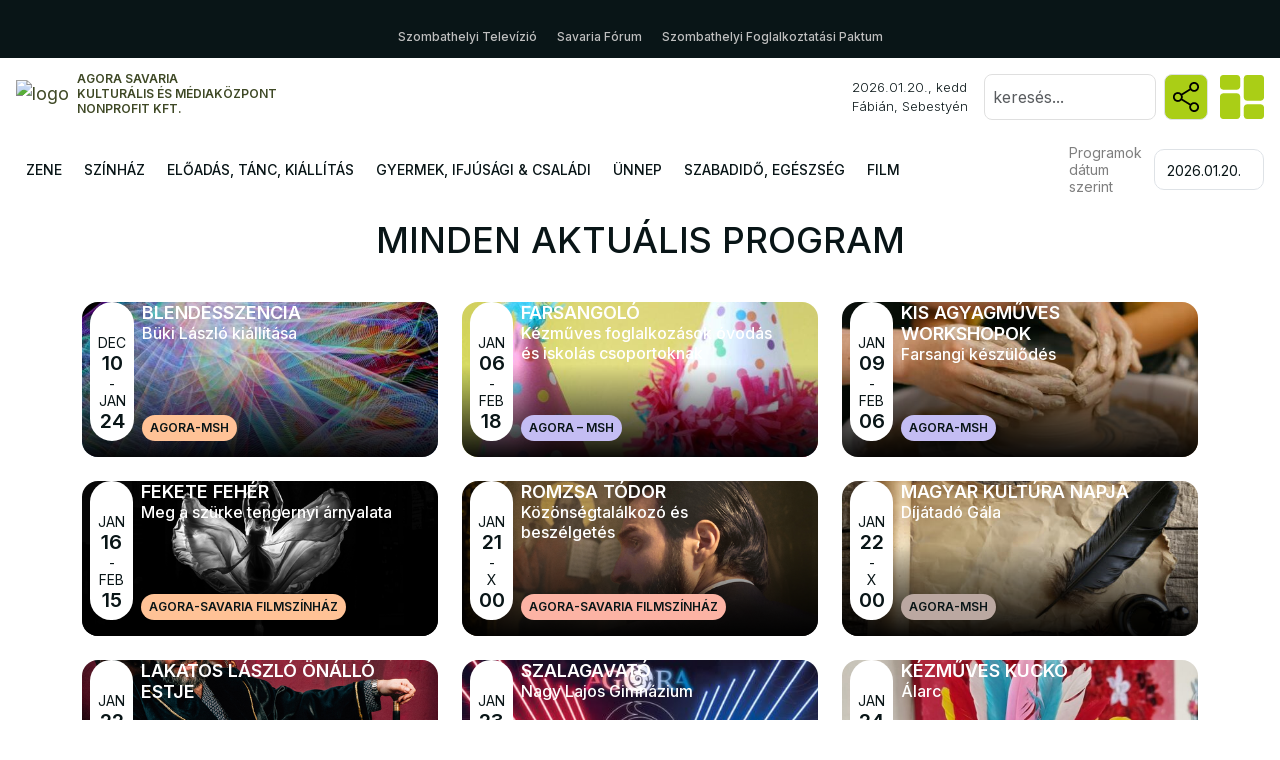

--- FILE ---
content_type: text/html; charset=iso-8859-2
request_url: https://www.agorasavaria.hu/programok/?from=20&CATEGORY=619&DOSEARCH=1&TODAYAFTER=1
body_size: 20629
content:
<!DOCTYPE html> <html lang="hu"> <head> <meta charset="iso-8859-2"> <meta http-equiv="X-UA-Compatible" content="IE=edge"> <meta name="viewport" content="width=device-width, initial-scale=1, shrink-to-fit=no"> <title>Minden aktuális program</title> <meta http-equiv="Content-Type" content="text/html; charset=iso-8859-2"/> <meta name="title" content="Minden aktuális program - AGORA Savaria Kulturális és Médiaközpont Nonprofit Kft."/> <meta name="description" content="Kultúra, szórakozás, programok Szombathelyen és környékén!"/> <meta name="robots" content="noindex, follow"/> <meta property="og:title" content="Minden aktuális program - AGORA Savaria Kulturális és Médiaközpont Nonprofit Kft."/> <meta property="og:description" content="Kultúra, szórakozás, programok Szombathelyen és környékén!"/> <meta name="resource-type" content="document"/> <meta name="classification" content="document"/> <meta name="page-topic" content="all, alle,"/> <meta name="canonical" content="https://www.agora-savaria.hu/programok/"/> <link rel="alternate" type="application/rss+xml" title="AGORA Savaria Kulturális és Médiaközpont Nonprofit Kft." href="/cgi-bin/rss.cgi?id=594"/> <link rel="shortcut icon" href="/img/1640_7775_favico.ico"/> <link href="//static.itworx.hu/css/effects.min.css" rel="stylesheet" type="text/css"/> <link href="//static.itworx.hu/jquery/themes/ui-lightness/jquery.ui.all.min.css" rel="stylesheet" type="text/css"/> <script src="//ajax.googleapis.com/ajax/libs/jquery/1.8.3/jquery.min.js"></script> <script src="//ajax.googleapis.com/ajax/libs/jqueryui/1.11.1/jquery-ui.min.js"></script> <script type="text/javascript" src="//static.itworx.hu/cmsFunctions.min.js"></script> <script type="text/javascript" src="//static.itworx.hu/navigator/navigator-simplerenderer.js"></script> <script type='text/javascript' src='//static.itworx.hu/jquery-sharrre/jquery.sharrre.min.js'></script> <script type='text/javascript' src='//static.itworx.hu/jquery-jpaginate/jquery.paginate.min.js'></script> <link href="//static.itworx.hu/jquery-jpaginate/css/style.min.css" rel="stylesheet" type="text/css"/> <script type="text/javascript" src="//static.itworx.hu/jquery-swipebox/jquery.swipebox.min.js">/*<![CDATA[*//*]]>*/</script><link href="//static.itworx.hu/jquery-swipebox/swipebox.min.css" rel="stylesheet"/><!-- Global site tag (gtag.js) - Google Analytics simple cookie bar --><script async src="https://www.googletagmanager.com/gtag/js?id=G-2BL4YT722C"></script> <script>
  window.dataLayer = window.dataLayer || [];
  function gtag(){dataLayer.push(arguments);}
  gtag('js', new Date());

  var cl = readCookie("cookieLaw");
	if (cl == null) {
    // default consent configuration    
    gtag('consent', 'default', {
      'analytics_storage': 'denied',      
      'ad_storage': 'denied',        
      'ad_personalization': 'denied',
      'ad_user_data': 'denied',
      'functionality_storage': 'denied',
      'personalization_storage': 'denied',
      'security_storage': 'denied',
    });
  } else {
    // allow consent configuration
    gtag('consent', 'default', {
      'analytics_storage': 'granted',      
      'ad_storage': 'granted',        
      'ad_personalization': 'granted',
      'ad_user_data': 'granted',
      'functionality_storage': 'granted',
      'personalization_storage': 'granted',
      'security_storage': 'granted',
    });
  }  

  gtag('config', 'G-2BL4YT722C', { 'anonymize_ip': true });
</script> <script>var customCookieButton = ""; var customCookieText = "";</script><!-- start of #1183 Simple Renderer --><script type="text/javascript">/*<![CDATA[*/ $(document).ready(function(){if(document.getElementById("footermenu")!=undefined){var params={id:"footermenu",menuJson:[{"title":"Kezd%u0151lap","key":"rewrite:3335","isFolder":false,"isLazy":false,"tooltip":null,"href":"/","icon":"rewrite.png","addClass":null,"noLink":false,"activate":false,"focus":false,"expand":false,"select":false,"hideCheckbox":false,"unselectable":false},{"title":"Aktu%E1lis","key":"column:4383","isFolder":true,"isLazy":false,"tooltip":null,"href":"/hirek-szombathely-es-kornyeke","icon":"column.png","addClass":null,"noLink":false,"activate":false,"focus":false,"expand":false,"select":false,"hideCheckbox":false,"unselectable":false},{"title":"Gal%E9ri%E1k","key":"column:4382","isFolder":true,"isLazy":false,"tooltip":null,"href":"/kepgaleriak","icon":"column.png","addClass":null,"noLink":false,"activate":false,"focus":false,"expand":false,"select":false,"hideCheckbox":false,"unselectable":false},{"title":"Arch%EDvum","key":"column:9041","isFolder":true,"isLazy":false,"tooltip":null,"href":"/archivum","icon":"column.png","addClass":null,"noLink":false,"activate":false,"focus":false,"expand":false,"select":false,"hideCheckbox":false,"unselectable":false},{"title":"Int%E9zm%E9nyeink","key":"column:4393","isFolder":true,"isLazy":false,"tooltip":null,"href":"/intezmenyeink","icon":"column.png","addClass":null,"noLink":false,"activate":false,"focus":false,"expand":false,"select":false,"hideCheckbox":false,"unselectable":false},{"title":"Munkat%E1rsaink","key":"page:584379","isFolder":false,"isLazy":false,"tooltip":null,"href":"/informaciok-a-kozpontrol/kollegaink","icon":"page.png","addClass":null,"noLink":false,"activate":false,"focus":false,"expand":false,"select":false,"hideCheckbox":false,"unselectable":false},{"title":"Jegyv%E1s%E1rl%E1s","key":"page:584383","isFolder":false,"isLazy":false,"tooltip":null,"href":"/informaciok-a-kozpontrol/jegyvasarlas","icon":"page.png","addClass":null,"noLink":false,"activate":false,"focus":false,"expand":false,"select":false,"hideCheckbox":false,"unselectable":false},{"title":"El%E9rhet%u0151s%E9gek","key":"page:584378","isFolder":false,"isLazy":false,"tooltip":null,"href":"/informaciok-a-kozpontrol/elerhetosegek","icon":"page.png","addClass":null,"noLink":false,"activate":false,"focus":false,"expand":false,"select":false,"hideCheckbox":false,"unselectable":false},{"title":"K%F6z%E9rdek%u0171%20adatok%20","key":"page:993245","isFolder":false,"isLazy":false,"tooltip":null,"href":"/informaciok-a-kozpontrol/kozerdeku-adatok","icon":"page.png","addClass":null,"noLink":false,"activate":false,"focus":false,"expand":false,"select":false,"hideCheckbox":false,"unselectable":false},{"title":"M%E9diaaj%E1nlat","key":"page:1000494","isFolder":false,"isLazy":false,"tooltip":null,"href":"/informaciok-a-kozpontrol/mediaajanlat","icon":"page.png","addClass":null,"noLink":false,"activate":false,"focus":false,"expand":false,"select":false,"hideCheckbox":false,"unselectable":false},{"title":"Teremb%E9rl%E9s","key":"page:1000666","isFolder":false,"isLazy":false,"tooltip":null,"href":"/informaciok-a-kozpontrol/teremberles","icon":"page.png","addClass":null,"noLink":false,"activate":false,"focus":false,"expand":false,"select":false,"hideCheckbox":false,"unselectable":false}],param1:'1',param2:'',tID:'4391',nID:'',gID:'',regformID:''};createMenu_simplerenderer(params)}});/*]]>*/</script><!-- end of #1183 Simple Renderer --><!-- start of #1187 Simple Renderer --><script type="text/javascript">/*<![CDATA[*/ $(document).ready(function(){if(document.getElementById("adatmenu")!=undefined){var params={id:"adatmenu",menuJson:[{"title":"Adatkezel%E9si%20t%E1j%E9koztat%F3","key":"page:908739","isFolder":false,"isLazy":false,"tooltip":null,"href":"/informaciok-a-kozpontrol/adatkezelesi-tajekoztato","icon":"page.png","addClass":null,"noLink":false,"activate":false,"focus":false,"expand":false,"select":false,"hideCheckbox":false,"unselectable":false},{"title":"Felhaszn%E1l%E1si%20felt%E9telek","key":"page:584386","isFolder":false,"isLazy":false,"tooltip":null,"href":"/informaciok-a-kozpontrol/felhasznalasi-feltetelek","icon":"page.png","addClass":null,"noLink":false,"activate":false,"focus":false,"expand":false,"select":false,"hideCheckbox":false,"unselectable":false},{"title":"M%E9diaaj%E1nlat","key":"page:1000494","isFolder":false,"isLazy":false,"tooltip":null,"href":"/informaciok-a-kozpontrol/mediaajanlat","icon":"page.png","addClass":null,"noLink":false,"activate":false,"focus":false,"expand":false,"select":false,"hideCheckbox":false,"unselectable":false},{"title":"Impresszum","key":"page:584384","isFolder":false,"isLazy":false,"tooltip":null,"href":"/informaciok-a-kozpontrol/impresszum","icon":"page.png","addClass":null,"noLink":false,"activate":false,"focus":false,"expand":false,"select":false,"hideCheckbox":false,"unselectable":false}],param1:'1',param2:'',tID:'4391',nID:'',gID:'',regformID:''};createMenu_simplerenderer(params)}});/*]]>*/</script><!-- end of #1187 Simple Renderer --><!-- start of #1184 Simple Renderer --><script type="text/javascript">/*<![CDATA[*/ $(document).ready(function(){if(document.getElementById("topmenu1")!=undefined){var params={id:"topmenu1",menuJson:[{"title":"M%u0171vel%u0151d%E9si%20%E9s%20Sporth%E1z%0A","key":"page:584577","isFolder":false,"isLazy":false,"tooltip":null,"href":"/intezmenyeink/agora-muvelodesi-es-sporthaz","icon":"page.png","addClass":null,"noLink":false,"activate":false,"focus":false,"expand":false,"select":false,"hideCheckbox":false,"unselectable":false},{"title":"Savaria%20Filmsz%EDnh%E1z","key":"page:584575","isFolder":false,"isLazy":false,"tooltip":null,"href":"/intezmenyeink/agora-savaria","icon":"page.png","addClass":null,"noLink":false,"activate":false,"focus":false,"expand":false,"select":false,"hideCheckbox":false,"unselectable":false},{"title":"V%EDztorony","key":"page:598415","isFolder":false,"isLazy":false,"tooltip":null,"href":"/intezmenyeink/viztorony","icon":"page.png","addClass":null,"noLink":false,"activate":false,"focus":false,"expand":false,"select":false,"hideCheckbox":false,"unselectable":false},{"title":"KRESZ%20Park","key":"page:584572","isFolder":false,"isLazy":false,"tooltip":null,"href":"/intezmenyeink/kresz-park","icon":"page.png","addClass":null,"noLink":false,"activate":false,"focus":false,"expand":false,"select":false,"hideCheckbox":false,"unselectable":false},{"title":"Jegyiroda","key":"page:584578","isFolder":false,"isLazy":false,"tooltip":null,"href":"/intezmenyeink/agora-kozpont","icon":"page.png","addClass":null,"noLink":false,"activate":false,"focus":false,"expand":false,"select":false,"hideCheckbox":false,"unselectable":false},{"title":"Fels%u0151csat%E1ri%20Gyermek%FCd%FCl%u0151","key":"page:1001246","isFolder":false,"isLazy":false,"tooltip":null,"href":"/intezmenyeink/felsocsatari-gyermekudulo","icon":"page.png","addClass":null,"noLink":false,"activate":false,"focus":false,"expand":false,"select":false,"hideCheckbox":false,"unselectable":false},{"title":"Sinkovits%20Imre%20Filmsz%EDnh%E1z","key":"page:1008104","isFolder":false,"isLazy":false,"tooltip":null,"href":"/intezmenyeink/kormendi-mozi","icon":"page.png","addClass":null,"noLink":false,"activate":true,"focus":false,"expand":false,"select":false,"hideCheckbox":false,"unselectable":false}],param1:'1',param2:'',tID:'4391',nID:'',gID:'',regformID:''};createMenu_simplerenderer(params)}});/*]]>*/</script><!-- end of #1184 Simple Renderer --><!-- start of #1185 Simple Renderer --><script type="text/javascript">/*<![CDATA[*/ $(document).ready(function(){if(document.getElementById("intezmenyek")!=undefined){var params={id:"intezmenyek",menuJson:[{"title":"SAVARIA%20FILMSZ%CDNH%C1Z","key":"page:584575","isFolder":false,"isLazy":false,"tooltip":null,"href":"/intezmenyeink/agora-savaria","icon":"page.png","addClass":null,"noLink":false,"activate":false,"focus":false,"expand":false,"select":false,"hideCheckbox":false,"unselectable":false},{"title":"M%u0170VEL%u0150D%C9SI%20%C9S%20SPORTH%C1Z%0A","key":"page:584577","isFolder":false,"isLazy":false,"tooltip":null,"href":"/intezmenyeink/agora-muvelodesi-es-sporthaz","icon":"page.png","addClass":null,"noLink":false,"activate":true,"focus":false,"expand":false,"select":false,"hideCheckbox":false,"unselectable":false},{"title":"KRESZ%20PARK%20","key":"page:584572","isFolder":false,"isLazy":false,"tooltip":null,"href":"/intezmenyeink/kresz-park","icon":"page.png","addClass":null,"noLink":false,"activate":false,"focus":false,"expand":false,"select":false,"hideCheckbox":false,"unselectable":false},{"title":"V%CDZTORONY","key":"page:598415","isFolder":false,"isLazy":false,"tooltip":null,"href":"/intezmenyeink/viztorony","icon":"page.png","addClass":null,"noLink":false,"activate":false,"focus":false,"expand":false,"select":false,"hideCheckbox":false,"unselectable":false}],param1:'1',param2:'',tID:'4391',nID:'',gID:'',regformID:''};createMenu_simplerenderer(params)}});/*]]>*/</script><!-- end of #1185 Simple Renderer --><!-- start of #1186 Simple Renderer --><script type="text/javascript">/*<![CDATA[*/ $(document).ready(function(){if(document.getElementById("programok")!=undefined){var params={id:"programok",menuJson:[{"title":"Zene","key":"column:4374","isFolder":true,"isLazy":false,"tooltip":null,"href":"/programok/zene-szombathely-es-kornyeke","icon":"column.png","addClass":null,"noLink":false,"activate":false,"focus":false,"expand":false,"select":false,"hideCheckbox":false,"unselectable":false},{"title":"El%u0151ad%E1s%2C%20t%E1nc%2C%20ki%E1ll%EDt%E1s","key":"column:4385","isFolder":true,"isLazy":false,"tooltip":null,"href":"/programok/eloadas-tanc-kiallitas","icon":"column.png","addClass":null,"noLink":false,"activate":false,"focus":false,"expand":false,"select":false,"hideCheckbox":false,"unselectable":false},{"title":"Film%20%E9s%20mozi","key":"column:4389","isFolder":true,"isLazy":false,"tooltip":null,"href":"/programok/film-mozi-szombathely","icon":"column.png","addClass":null,"noLink":false,"activate":false,"focus":false,"expand":false,"select":false,"hideCheckbox":false,"unselectable":false},{"title":"Gyermek%2C%20ifj%FAs%E1gi%20%E9s%20csal%E1di%20programok","key":"column:4386","isFolder":true,"isLazy":false,"tooltip":null,"href":"/programok/gyermek-ifjusagi-es-csaladi-programok-szombathely","icon":"column.png","addClass":null,"noLink":false,"activate":false,"focus":false,"expand":false,"select":false,"hideCheckbox":false,"unselectable":false},{"title":"Nagyrendezv%E9nyek%20%E9s%20%FCnnepek","key":"column:4388","isFolder":true,"isLazy":false,"tooltip":null,"href":"/programok/nagyrendezvenyek-es-unnepek","icon":"column.png","addClass":null,"noLink":false,"activate":false,"focus":false,"expand":false,"select":false,"hideCheckbox":false,"unselectable":false}],param1:'1',param2:'',tID:'4391',nID:'',gID:'',regformID:''};createMenu_simplerenderer(params)}});/*]]>*/</script><!-- end of #1186 Simple Renderer --><!-- start of #1190 Simple Renderer --><script type="text/javascript">/*<![CDATA[*/ $(document).ready(function(){if(document.getElementById("mainmenu")!=undefined){var params={id:"mainmenu",menuJson:[{"title":"R%F3lunk","key":"page:1001245","isFolder":false,"isLazy":false,"tooltip":null,"href":"/informaciok-a-kozpontrol/szin-ter-a-kozossegek-agorajaert","icon":"page.png","addClass":null,"noLink":false,"activate":false,"focus":false,"expand":false,"select":false,"hideCheckbox":false,"unselectable":false},{"title":"Koll%E9g%E1ink","key":"page:584379","isFolder":false,"isLazy":false,"tooltip":null,"href":"/informaciok-a-kozpontrol/kollegaink","icon":"page.png","addClass":null,"noLink":false,"activate":true,"focus":false,"expand":false,"select":false,"hideCheckbox":false,"unselectable":false},{"title":"El%E9rhet%u0151s%E9gek","key":"page:584378","isFolder":false,"isLazy":false,"tooltip":null,"href":"/informaciok-a-kozpontrol/elerhetosegek","icon":"page.png","addClass":null,"noLink":false,"activate":false,"focus":false,"expand":false,"select":false,"hideCheckbox":false,"unselectable":false},{"title":"K%F6z%E9rdek%u0171%20adatok%20","key":"page:993245","isFolder":false,"isLazy":false,"tooltip":null,"href":"/informaciok-a-kozpontrol/kozerdeku-adatok","icon":"page.png","addClass":null,"noLink":false,"activate":false,"focus":false,"expand":false,"select":false,"hideCheckbox":false,"unselectable":false},{"title":"Sz%EDn-T%E9r%20Alap%EDtv%E1ny","key":"page:1033225","isFolder":false,"isLazy":false,"tooltip":null,"href":"/intezmenyeink/szin-ter-alapitvany","icon":"page.png","addClass":null,"noLink":false,"activate":false,"focus":false,"expand":false,"select":false,"hideCheckbox":false,"unselectable":false},{"title":"Gal%E9ri%E1k","key":"column:4382","isFolder":true,"isLazy":false,"tooltip":null,"href":"/kepgaleriak","icon":"column.png","addClass":null,"noLink":false,"activate":false,"focus":false,"expand":false,"select":false,"hideCheckbox":false,"unselectable":false},{"title":"Nyitvatart%E1s","key":"page:1001244","isFolder":false,"isLazy":false,"tooltip":null,"href":"/informaciok-a-kozpontrol/nyitvatartas","icon":"page.png","addClass":null,"noLink":false,"activate":false,"focus":false,"expand":false,"select":false,"hideCheckbox":false,"unselectable":false},{"title":"H%EDrek","key":"column:4383","isFolder":true,"isLazy":false,"tooltip":null,"href":"/hirek-szombathely-es-kornyeke","icon":"column.png","addClass":null,"noLink":false,"activate":false,"focus":false,"expand":false,"select":false,"hideCheckbox":false,"unselectable":false},{"title":"Min%u0151s%E9gfejleszt%E9s","key":"column:10914","isFolder":true,"isLazy":false,"tooltip":null,"href":"/minosegfejlesztes","icon":"column.png","addClass":null,"noLink":false,"activate":false,"focus":false,"expand":false,"select":false,"hideCheckbox":false,"unselectable":false},{"title":"Arch%EDvum","key":"column:9041","isFolder":true,"isLazy":false,"tooltip":null,"href":"/archivum","icon":"column.png","addClass":null,"noLink":false,"activate":false,"focus":false,"expand":false,"select":false,"hideCheckbox":false,"unselectable":false},{"title":"K%F6z%F6ss%E9geink","key":"page:1001247","isFolder":false,"isLazy":false,"tooltip":null,"href":"/informaciok-a-kozpontrol/kozossegeink","icon":"page.png","addClass":null,"noLink":false,"activate":false,"focus":false,"expand":false,"select":false,"hideCheckbox":false,"unselectable":false},{"title":"Jegyv%E1s%E1rl%E1s","key":"page:584383","isFolder":false,"isLazy":false,"tooltip":null,"href":"/informaciok-a-kozpontrol/jegyvasarlas","icon":"page.png","addClass":null,"noLink":false,"activate":false,"focus":false,"expand":false,"select":false,"hideCheckbox":false,"unselectable":false},{"title":"Teremb%E9rl%E9s","key":"page:1000666","isFolder":false,"isLazy":false,"tooltip":null,"href":"/informaciok-a-kozpontrol/teremberles","icon":"page.png","addClass":null,"noLink":false,"activate":false,"focus":false,"expand":false,"select":false,"hideCheckbox":false,"unselectable":false},{"title":"M%E9diaaj%E1nlat","key":"page:1000494","isFolder":false,"isLazy":false,"tooltip":null,"href":"/informaciok-a-kozpontrol/mediaajanlat","icon":"page.png","addClass":null,"noLink":false,"activate":false,"focus":false,"expand":false,"select":false,"hideCheckbox":false,"unselectable":false},{"title":"K%E9pz%E9s","key":"column:9836","isFolder":true,"isLazy":false,"tooltip":null,"href":"/kepzes","icon":"column.png","addClass":null,"noLink":false,"activate":false,"focus":false,"expand":false,"select":false,"hideCheckbox":false,"unselectable":false},{"title":"Panaszbejelent%E9s","key":"rewrite:3357","isFolder":false,"isLazy":false,"tooltip":null,"href":"//www.panaszbejelentes.hu/intezmenyek/agora-savaria-kulturalis-es-mediakozpont-nonprofit-kft","icon":"rewrite.png","addClass":null,"noLink":false,"activate":false,"focus":false,"expand":false,"select":false,"hideCheckbox":false,"unselectable":false},{"title":"B%E9relhet%u0151%20eszk%F6z%F6k","key":"column:9773","isFolder":true,"isLazy":false,"tooltip":null,"href":"/berelheto","icon":"column.png","addClass":null,"noLink":false,"activate":false,"focus":false,"expand":false,"select":false,"hideCheckbox":false,"unselectable":false}],param1:'1',param2:'',tID:'4391',nID:'',gID:'',regformID:''};createMenu_simplerenderer(params)}});/*]]>*/</script><!-- end of #1190 Simple Renderer --><!-- start of #1191 Simple Renderer --><script type="text/javascript">/*<![CDATA[*/ $(document).ready(function(){if(document.getElementById("programjaink")!=undefined){var params={id:"programjaink",menuJson:[{"title":"Minden%20program","key":"column:4391","isFolder":true,"isLazy":false,"tooltip":null,"href":"/programok","icon":"column.png","addClass":null,"noLink":false,"activate":true,"focus":false,"expand":false,"select":false,"hideCheckbox":false,"unselectable":false},{"title":"Zene","key":"column:4374","isFolder":true,"isLazy":false,"tooltip":null,"href":"/programok/zene-szombathely-es-kornyeke","icon":"column.png","addClass":null,"noLink":false,"activate":false,"focus":false,"expand":false,"select":false,"hideCheckbox":false,"unselectable":false},{"title":"Sz%EDnh%E1z","key":"column:9735","isFolder":true,"isLazy":false,"tooltip":null,"href":"/programok/szinhaz","icon":"column.png","addClass":null,"noLink":false,"activate":false,"focus":false,"expand":false,"select":false,"hideCheckbox":false,"unselectable":false},{"title":"El%u0151ad%E1s%2C%20t%E1nc%2C%20ki%E1ll%EDt%E1s","key":"column:4385","isFolder":true,"isLazy":false,"tooltip":null,"href":"/programok/eloadas-tanc-kiallitas","icon":"column.png","addClass":null,"noLink":false,"activate":false,"focus":false,"expand":false,"select":false,"hideCheckbox":false,"unselectable":false},{"title":"Gyermek%2C%20ifj%FAs%E1gi%20%E9s%20csal%E1di%20programok","key":"column:4386","isFolder":true,"isLazy":false,"tooltip":null,"href":"/programok/gyermek-ifjusagi-es-csaladi-programok-szombathely","icon":"column.png","addClass":null,"noLink":false,"activate":false,"focus":false,"expand":false,"select":false,"hideCheckbox":false,"unselectable":false},{"title":"%DCnnep","key":"column:4388","isFolder":true,"isLazy":false,"tooltip":null,"href":"/programok/nagyrendezvenyek-es-unnepek","icon":"column.png","addClass":null,"noLink":false,"activate":false,"focus":false,"expand":false,"select":false,"hideCheckbox":false,"unselectable":false},{"title":"Szabadid%u0151%2C%20eg%E9szs%E9g","key":"column:9734","isFolder":true,"isLazy":false,"tooltip":null,"href":"/programok/szabadido-sport","icon":"column.png","addClass":null,"noLink":false,"activate":false,"focus":false,"expand":false,"select":false,"hideCheckbox":false,"unselectable":false},{"title":"Film","key":"column:4389","isFolder":true,"isLazy":false,"tooltip":null,"href":"/programok/film-mozi-szombathely","icon":"column.png","addClass":null,"noLink":false,"activate":false,"focus":false,"expand":false,"select":false,"hideCheckbox":false,"unselectable":false}],param1:'1',param2:'',tID:'4391',nID:'',gID:'',regformID:''};createMenu_simplerenderer(params)}});/*]]>*/</script><!-- end of #1191 Simple Renderer --><!-- start of #1192 Simple Renderer --><script type="text/javascript">/*<![CDATA[*/ $(document).ready(function(){if(document.getElementById("smallmenu")!=undefined){var params={id:"smallmenu",menuJson:[{"title":"Jegyv%E1s%E1rl%E1s","key":"page:584383","isFolder":false,"isLazy":false,"tooltip":null,"href":"/informaciok-a-kozpontrol/jegyvasarlas","icon":"page.png","addClass":null,"noLink":false,"activate":false,"focus":false,"expand":false,"select":false,"hideCheckbox":false,"unselectable":false},{"title":"Teremb%E9rl%E9s","key":"page:1000666","isFolder":false,"isLazy":false,"tooltip":null,"href":"/informaciok-a-kozpontrol/teremberles","icon":"page.png","addClass":null,"noLink":false,"activate":false,"focus":false,"expand":false,"select":false,"hideCheckbox":false,"unselectable":false},{"title":"M%E9diaaj%E1nlat","key":"page:1000494","isFolder":false,"isLazy":false,"tooltip":null,"href":"/informaciok-a-kozpontrol/mediaajanlat","icon":"page.png","addClass":null,"noLink":false,"activate":false,"focus":false,"expand":false,"select":false,"hideCheckbox":false,"unselectable":false}],param1:'1',param2:'',tID:'4391',nID:'',gID:'',regformID:''};createMenu_simplerenderer(params)}});/*]]>*/</script><!-- end of #1192 Simple Renderer --><!-- start of #161 Simple Renderer --><script type="text/javascript">/*<![CDATA[*/ $(document).ready(function(){if(document.getElementById("menu-top")!=undefined){var params={id:"menu-top",menuJson:[{"title":"Nyit%F3lap","key":"rewrite:1811","isFolder":false,"isLazy":false,"tooltip":null,"href":"/","icon":"rewrite.png","addClass":null,"noLink":false,"activate":false,"focus":false,"expand":false,"select":false,"hideCheckbox":false,"unselectable":false},{"title":"Programok","key":"rewrite:1813","isFolder":false,"isLazy":false,"tooltip":null,"href":"/programok","icon":"rewrite.png","addClass":null,"noLink":false,"activate":false,"focus":false,"expand":false,"select":false,"hideCheckbox":false,"unselectable":false},{"title":"Gal%E9ri%E1k","key":"column:4382","isFolder":true,"isLazy":false,"tooltip":null,"href":"/kepgaleriak","icon":"column.png","addClass":null,"noLink":false,"activate":false,"focus":false,"expand":false,"select":false,"hideCheckbox":false,"unselectable":false},{"title":"H%EDrek","key":"column:4383","isFolder":true,"isLazy":false,"tooltip":null,"href":"/hirek-szombathely-es-kornyeke","icon":"column.png","addClass":null,"noLink":false,"activate":false,"focus":false,"expand":false,"select":false,"hideCheckbox":false,"unselectable":false},{"title":"Int%E9zm%E9nyeink","key":"column:4393","isFolder":true,"isLazy":false,"tooltip":null,"href":"/intezmenyeink","icon":"column.png","addClass":null,"noLink":false,"activate":false,"focus":false,"expand":false,"select":false,"hideCheckbox":false,"unselectable":false},{"title":"Munkat%E1rsaink","key":"page:584379","isFolder":false,"isLazy":false,"tooltip":null,"href":"/informaciok-a-kozpontrol/kollegaink","icon":"page.png","addClass":null,"noLink":false,"activate":false,"focus":false,"expand":false,"select":false,"hideCheckbox":false,"unselectable":false},{"title":"El%E9rhet%u0151s%E9gek","key":"page:584378","isFolder":false,"isLazy":false,"tooltip":null,"href":"/informaciok-a-kozpontrol/elerhetosegek","icon":"page.png","addClass":null,"noLink":false,"activate":false,"focus":false,"expand":false,"select":false,"hideCheckbox":false,"unselectable":false},{"title":"Jegyv%E1s%E1rl%E1s","key":"page:584383","isFolder":false,"isLazy":false,"tooltip":null,"href":"/informaciok-a-kozpontrol/jegyvasarlas","icon":"page.png","addClass":null,"noLink":false,"activate":false,"focus":false,"expand":false,"select":false,"hideCheckbox":false,"unselectable":false}],param1:'1',param2:'',tID:'4391',nID:'',gID:'',regformID:''};createMenu_simplerenderer(params)}});/*]]>*/</script><!-- end of #161 Simple Renderer --><!-- start of #164 Simple Renderer --><script type="text/javascript">/*<![CDATA[*/ $(document).ready(function(){if(document.getElementById("menu-top-mozi")!=undefined){var params={id:"menu-top-mozi",menuJson:[{"title":"Mozi Kezdőlap","key":"rewrite:1823","isFolder":false,"isLazy":false,"tooltip":null,"href":"/","icon":"rewrite.png","addClass":null,"noLink":false,"activate":false,"focus":false,"expand":false,"select":false,"hideCheckbox":false,"unselectable":false},{"title":"Filmek","key":"column:4397","isFolder":true,"isLazy":false,"tooltip":null,"href":"/mozifilmek","icon":"column.png","addClass":null,"noLink":false,"activate":false,"focus":false,"expand":false,"select":false,"hideCheckbox":false,"unselectable":false},{"title":"Előzetesek","key":"column:4398","isFolder":true,"isLazy":false,"tooltip":null,"href":"/filmelozetesek","icon":"column.png","addClass":null,"noLink":false,"activate":false,"focus":false,"expand":false,"select":false,"hideCheckbox":false,"unselectable":false},{"title":"Savaria Mozi","key":"page:584970","isFolder":false,"isLazy":false,"tooltip":null,"href":"/savaria-mozi/rolunk/savaria-mozi","icon":"page.png","addClass":null,"noLink":false,"activate":false,"focus":false,"expand":false,"select":false,"hideCheckbox":false,"unselectable":false},{"title":"Elérhetőségek","key":"page:584971","isFolder":false,"isLazy":false,"tooltip":null,"href":"/savaria-mozi/rolunk/a-savaria-filmszinhaz-elerhetosegei","icon":"page.png","addClass":null,"noLink":false,"activate":false,"focus":false,"expand":false,"select":false,"hideCheckbox":false,"unselectable":false}],param1:'1',param2:'',tID:'4391',nID:'',gID:'',regformID:''};createMenu_simplerenderer(params)}});/*]]>*/</script><!-- end of #164 Simple Renderer --><!-- start of #168 Simple Renderer --><script type="text/javascript">/*<![CDATA[*/ $(document).ready(function(){if(document.getElementById("menu-bottom-mozi")!=undefined){var params={id:"menu-bottom-mozi",menuJson:[{"title":"Mozi Kezdőlap","key":"rewrite:1823","isFolder":false,"isLazy":false,"tooltip":null,"href":"/","icon":"rewrite.png","addClass":null,"noLink":false,"activate":false,"focus":false,"expand":false,"select":false,"hideCheckbox":false,"unselectable":false},{"title":"Filmek","key":"column:4397","isFolder":true,"isLazy":false,"tooltip":null,"href":"/mozifilmek","icon":"column.png","addClass":null,"noLink":false,"activate":false,"focus":false,"expand":false,"select":false,"hideCheckbox":false,"unselectable":false},{"title":"Előzetesek","key":"column:4398","isFolder":true,"isLazy":false,"tooltip":null,"href":"/filmelozetesek","icon":"column.png","addClass":null,"noLink":false,"activate":false,"focus":false,"expand":false,"select":false,"hideCheckbox":false,"unselectable":false},{"title":"Savaria Mozi","key":"page:584970","isFolder":false,"isLazy":false,"tooltip":null,"href":"/savaria-mozi/rolunk/savaria-mozi","icon":"page.png","addClass":null,"noLink":false,"activate":false,"focus":false,"expand":false,"select":false,"hideCheckbox":false,"unselectable":false},{"title":"Elérhetőségek","key":"page:584971","isFolder":false,"isLazy":false,"tooltip":null,"href":"/savaria-mozi/rolunk/a-savaria-filmszinhaz-elerhetosegei","icon":"page.png","addClass":null,"noLink":false,"activate":false,"focus":false,"expand":false,"select":false,"hideCheckbox":false,"unselectable":false}],param1:'1',param2:'',tID:'4391',nID:'',gID:'',regformID:''};createMenu_simplerenderer(params)}});/*]]>*/</script><!-- end of #168 Simple Renderer --><!-- start of #165 Simple Renderer --><script type="text/javascript">/*<![CDATA[*/ $(document).ready(function(){if(document.getElementById("menu-bottom")!=undefined){var params={id:"menu-bottom",menuJson:[{"title":"Nyitólap","key":"rewrite:1811","isFolder":false,"isLazy":false,"tooltip":null,"href":"/","icon":"rewrite.png","addClass":null,"noLink":false,"activate":false,"focus":false,"expand":false,"select":false,"hideCheckbox":false,"unselectable":false},{"title":"Programok","key":"rewrite:1813","isFolder":false,"isLazy":false,"tooltip":null,"href":"/programok/kiemelt","icon":"rewrite.png","addClass":null,"noLink":false,"activate":false,"focus":false,"expand":false,"select":false,"hideCheckbox":false,"unselectable":false},{"title":"Galériák","key":"column:4382","isFolder":true,"isLazy":false,"tooltip":null,"href":"/kepgaleriak","icon":"column.png","addClass":null,"noLink":false,"activate":false,"focus":false,"expand":false,"select":false,"hideCheckbox":false,"unselectable":false},{"title":"Hírek","key":"column:4383","isFolder":true,"isLazy":false,"tooltip":null,"href":"/hirek-szombathely-es-kornyeke","icon":"column.png","addClass":null,"noLink":false,"activate":false,"focus":false,"expand":false,"select":false,"hideCheckbox":false,"unselectable":false},{"title":"Intézményeink","key":"column:4393","isFolder":true,"isLazy":false,"tooltip":null,"href":"/intezmenyeink","icon":"column.png","addClass":null,"noLink":false,"activate":false,"focus":false,"expand":false,"select":false,"hideCheckbox":false,"unselectable":false},{"title":"Munkatársaink","key":"page:584379","isFolder":false,"isLazy":false,"tooltip":null,"href":"/informaciok-a-kozpontrol/kollegaink","icon":"page.png","addClass":null,"noLink":false,"activate":false,"focus":false,"expand":false,"select":false,"hideCheckbox":false,"unselectable":false},{"title":"Jegyvásárlás","key":"page:584383","isFolder":false,"isLazy":false,"tooltip":null,"href":"/informaciok-a-kozpontrol/jegyvasarlas","icon":"page.png","addClass":null,"noLink":false,"activate":false,"focus":false,"expand":false,"select":false,"hideCheckbox":false,"unselectable":false}],param1:'1',param2:'',tID:'4391',nID:'',gID:'',regformID:''};createMenu_simplerenderer(params)}});/*]]>*/</script><!-- end of #165 Simple Renderer --><!-- start of #433 Simple Renderer --><script type="text/javascript">/*<![CDATA[*/ $(document).ready(function(){if(document.getElementById("menu-bottom-2")!=undefined){var params={id:"menu-bottom-2",menuJson:[{"title":"Impresszum","key":"page:584384","isFolder":false,"isLazy":false,"tooltip":null,"href":"/informaciok-a-kozpontrol/impresszum","icon":"page.png","addClass":null,"noLink":false,"activate":false,"focus":false,"expand":false,"select":false,"hideCheckbox":false,"unselectable":false},{"title":"Felhaszn%E1l%E1si%20felt%E9telek","key":"page:584386","isFolder":false,"isLazy":false,"tooltip":null,"href":"/informaciok-a-kozpontrol/felhasznalasi-feltetelek","icon":"page.png","addClass":null,"noLink":false,"activate":false,"focus":false,"expand":false,"select":false,"hideCheckbox":false,"unselectable":false},{"title":"Arch%EDvum","key":"column:9041","isFolder":true,"isLazy":false,"tooltip":null,"href":"/archivum","icon":"column.png","addClass":null,"noLink":false,"activate":false,"focus":false,"expand":false,"select":false,"hideCheckbox":false,"unselectable":false},{"title":"K%F6z%E9rdek%u0171%20adatok%20","key":"page:993245","isFolder":false,"isLazy":false,"tooltip":null,"href":"/informaciok-a-kozpontrol/kozerdeku-adatok","icon":"page.png","addClass":null,"noLink":false,"activate":false,"focus":false,"expand":false,"select":false,"hideCheckbox":false,"unselectable":false},{"title":"Adatkezel%E9si%20t%E1j%E9koztat%F3","key":"page:908739","isFolder":false,"isLazy":false,"tooltip":null,"href":"/informaciok-a-kozpontrol/adatkezelesi-tajekoztato","icon":"page.png","addClass":null,"noLink":false,"activate":true,"focus":false,"expand":false,"select":false,"hideCheckbox":false,"unselectable":false}],param1:'1',param2:'',tID:'4391',nID:'',gID:'',regformID:''};createMenu_simplerenderer(params)}});/*]]>*/</script><!-- end of #433 Simple Renderer --><script>	
  // Google Ads
  gtag('config', 'AW-16942427650');
</script> <link rel="stylesheet" href="/css/bootstrap.min.css"> <link rel="stylesheet" href="/css/swiper-bundle.min.css"> <link rel="stylesheet" href="/stilus23.css"> <link rel="stylesheet" href="/calendar.css"> <style type="text/css">body,td,th{font-family:Inter,sans-serif;}</style><!-- HTML5 shim and Respond.js for IE8 support of HTML5 elements and media queries --><!-- WARNING: Respond.js doesn't work if you view the page via file:// --><!--[if lt IE 9]> <script src="https://oss.maxcdn.com/html5shiv/3.7.2/html5shiv.min.js"></script> <script src="https://oss.maxcdn.com/respond/1.4.2/respond.min.js"></script> <![endif]--> </head> <body class="rv n t4391 kat" id="body"> <div id="cms-root" style="display:none"></div> <div id="fb-root"></div> <section class="bg-c-1 text-white f-14 px-xxl-0" id="topmenu"> <div class="container-fluid px-md-4"> <div class="row justify-content-between py-1 align-items-center"> <div class="col-12 col-xxl menu horizontal c-3 fw-500 py-2" id="topmenu1"></div> <div class="col-12 col-xxl-auto menu horizontal c-2 fw-500 py-2 text-end"> <ul> <li><a href="https://www.sztv.hu/" target="_blank">Szombathelyi Telev&iacute;zi&oacute;</a></li> <li><a href="https://www.savariaforum.hu/" target="_blank">Savaria F&oacute;rum</a></li> <li><a href="https://www.paktumiroda.hu/" target="_blank">Szombathelyi Foglalkoztat&aacute;si Paktum</a></li> </ul> </div> </div> </div> </section> <header class="sticky-top px-xxl-5"> <div class="container-fluid px-md-4 px-xl-3 px-xxl-4"> <div class="row justify-content-center justify-content-md-between align-items-center py-2"> <a class="col-12 col-md col-lg-auto row align-items-center pb-1 pb-md-0 justify-content-center" href="/"> <div class="col-auto logo pe-lg-2"><img src="/art/logo.png" alt="logo" width="188" height="50"></div> <div class="col col-sm-auto fw-600 text-uppercase f-14 lh-n px-0"><p>Agora Savaria<br/> Kultur&aacute;lis &eacute;s M&eacute;diak&ouml;zpont<br/> Nonprofit Kft.</p> </div> </a> <div id="smallmenu" class="col-auto menu horizontal c-1 text-uppercase f-13"></div> <div class="col-auto row mx-auto mx-xl-0 pt-2 pt-xxl-0"> <div class="col-auto row align-items-center d-none d-sm-flex"> <div class="col-auto d-none d-lg-block"><img src="/art/calendar.svg" alt="" width="30" height="30"></div> <div class="col-auto px-0 f-13 fw-300">2026.01.20., kedd<br> Fábián, Sebestyén </div> </div> <div class="col-auto px-0 ms-0 ms-sm-2 ms-lg-3"> <form id="keresoFrm" name="keresoFrm" method="get" action="/" class="form text-center d-flex align-items-center py-1"> <input name="view" type="hidden" id="view" value="kereses"/> <input type="text" name="mit" id="mit" class="form-control f-16 border-0 px-2" placeholder="keres&eacute;s..."/> <input name="" type="submit" value="" class="btn"/> </form> </div> <div class="col-auto dropdown soc btnbx border-1 border br-radius-8-no ms-2"> <button class="dropdown-toggle" type="button" data-bs-toggle="dropdown" aria-expanded="false" aria-label="közösségi oldalaink" alt="közösségi oldalaink"> <svg height="512pt" viewBox="-33 0 512 512.00102" width="512pt" xmlns="http://www.w3.org/2000/svg"><path d="m361.824219 344.394531c-24.53125 0-46.632813 10.59375-61.972657 27.445313l-137.972656-85.453125c3.683594-9.429688 5.726563-19.671875 5.726563-30.386719 0-10.71875-2.042969-20.960938-5.726563-30.386719l137.972656-85.457031c15.339844 16.851562 37.441407 27.449219 61.972657 27.449219 46.210937 0 83.804687-37.59375 83.804687-83.804688 0-46.210937-37.59375-83.800781-83.804687-83.800781-46.210938 0-83.804688 37.59375-83.804688 83.804688 0 10.714843 2.046875 20.957031 5.726563 30.386718l-137.96875 85.453125c-15.339844-16.851562-37.441406-27.449219-61.972656-27.449219-46.210938 0-83.804688 37.597657-83.804688 83.804688 0 46.210938 37.59375 83.804688 83.804688 83.804688 24.53125 0 46.632812-10.59375 61.972656-27.449219l137.96875 85.453125c-3.679688 9.429687-5.726563 19.671875-5.726563 30.390625 0 46.207031 37.59375 83.800781 83.804688 83.800781 46.210937 0 83.804687-37.59375 83.804687-83.800781 0-46.210938-37.59375-83.804688-83.804687-83.804688zm-53.246094-260.589843c0-29.359376 23.886719-53.246094 53.246094-53.246094s53.246093 23.886718 53.246093 53.246094c0 29.359374-23.886718 53.246093-53.246093 53.246093s-53.246094-23.886719-53.246094-53.246093zm-224.773437 225.441406c-29.363282 0-53.25-23.886719-53.25-53.246094s23.886718-53.246094 53.25-53.246094c29.359374 0 53.242187 23.886719 53.242187 53.246094s-23.882813 53.246094-53.242187 53.246094zm224.773437 118.949218c0-29.359374 23.886719-53.246093 53.246094-53.246093s53.246093 23.886719 53.246093 53.246093c0 29.359376-23.886718 53.246094-53.246093 53.246094s-53.246094-23.886718-53.246094-53.246094zm0 0"/></svg> </button> <ul class="dropdown-menu btnbx py-0"> <li><a href="https://www.facebook.com/agora.savaria" target="_blank" class="p-2 d-flex h-100" data-bs-toggle="tooltip" data-bs-title="Facebook oldalunk"><img src="/art/facebook.svg" alt="facebook" width="30" height="30"></a></li> <li><a href="https://www.instagram.com/agorasavaria" target="_blank" class="p-2 d-flex h-100" data-bs-toggle="tooltip" data-bs-title="Instagram oldalunk"><img src="/art/instagram.svg" alt="instagram" width="30" height="30"></a></li> <li><a href="https://www.tiktok.com/@agora_savaria" target="_blank" class="p-2 d-flex h-100" data-bs-toggle="tooltip" data-bs-title="TikTok oldalunk"><img src="/art/tik-tok.svg" alt="tiktok" width="30" height="30"></a></li> <li><a href="https://www.youtube.com/@agorasavaria1198" target="_blank" class="p-2 d-flex h-100" data-bs-toggle="tooltip" data-bs-title="YouTube oldalunk"><img src="/art/youtube.svg" alt="youtube" width="30" height="30"></a></li> <li><a href="https://open.spotify.com/show/2by5hQRUP8CVkRYsv9Zhjl" target="_blank" class="p-2 d-flex h-100" data-bs-toggle="tooltip" data-bs-title="Spotify oldalunk"><img src="/art/spotify.svg" alt="spotify" width="30" height="30"></a></li> <li><a href="https://www.linkedin.com/company/107641500/admin/dashboard/" target="_blank" class="p-2 d-flex h-100 justify-content-center" data-bs-toggle="tooltip" data-bs-title="LinkedIn oldalunk"><img src="/art/linkedin.svg" alt="linkedin" width="20" height="20"></a></li> </ul> </div> <div class="col-auto px-0 ms-2 btnbx menubtn"><a href="#" class="d-flex h-100 align-items-center f-14 c-1" data-bs-toggle="collapse" data-bs-target="#sidemenu" aria-controls="sidemenu" aria-expanded="false" aria-label="Toggle navigation"> Men&uuml; <svg id="bold" class="ms-1" enable-background="new 0 0 24 24" height="32" viewBox="0 0 24 24" width="32" xmlns="http://www.w3.org/2000/svg" alt="men&uuml; megnyit&aacute;sa"><g><path d="m9.25 0h-7.5c-.965 0-1.75.785-1.75 1.75v4.5c0 .965.785 1.75 1.75 1.75h7.5c.965 0 1.75-.785 1.75-1.75v-4.5c0-.965-.785-1.75-1.75-1.75z"/><path d="m9.25 10h-7.5c-.965 0-1.75.785-1.75 1.75v10.5c0 .965.785 1.75 1.75 1.75h7.5c.965 0 1.75-.785 1.75-1.75v-10.5c0-.965-.785-1.75-1.75-1.75z"/><path d="m22.25 16h-7.5c-.965 0-1.75.785-1.75 1.75v4.5c0 .965.785 1.75 1.75 1.75h7.5c.965 0 1.75-.785 1.75-1.75v-4.5c0-.965-.785-1.75-1.75-1.75z"/><path d="m22.25 0h-7.5c-.965 0-1.75.785-1.75 1.75v10.5c0 .965.785 1.75 1.75 1.75h7.5c.965 0 1.75-.785 1.75-1.75v-10.5c0-.965-.785-1.75-1.75-1.75z"/></g></svg> </a></div> </div> </div> </div> <div class="container-fluid collapse navbar-collapse px-md-4 px-xl-3 px-xxl-4" id="navbarmenu"> <div class="row justify-content-between align-items-center w-100 g-0 pt-3 pb-2"> <div class="col text-uppercase menu simple horizontal linksicon f-14"> <ul> <li><a href="/programok/zene-szombathely-es-kornyeke"><img src="/art/music-notes.svg" alt="" width="24" height="24"> Zene</a></li> <li><a href="/programok/szinhaz"><img src="/art/film-reel.svg" alt="" width="24" height="24"> Sz&iacute;nh&aacute;z</a></li> <li><a href="/programok/eloadas-tanc-kiallitas"><img src="/art/ballet.svg" alt="" width="24" height="24"> Előad&aacute;s, t&aacute;nc, ki&aacute;ll&iacute;t&aacute;s</a></li> <li><a href="/programok/gyermek-ifjusagi-es-csaladi-programok-szombathely"><img src="/art/balloon.svg" alt="" width="24" height="24"> Gyermek, ifj&uacute;s&aacute;gi &amp; csal&aacute;di</a></li> <li><a href="/programok/nagyrendezvenyek-es-unnepek"><img src="/art/fireworks.svg" alt="" width="24" height="24"> &Uuml;nnep</a></li> <li><a href="/programok/szabadido-sport"><img src="/art/shoes.svg" alt="" width="24" height="24"> Szabadidő, eg&eacute;szs&eacute;g</a></li> <li><a href="/programok/film-mozi-szombathely"><img src="/art/film-reel.svg" alt="" width="24" height="24"> Film</a></li> </ul> </div> <a class="col-auto row align-items-center f-14 datumuk" href="/programok/datum-szerint"> <div class="col-auto c-4 lh-n"> <p>Programok<br> d&aacute;tum<br> szerint</p> </div> <div class="col-auto c-1 border br-10 py-2 date"><span class="me-1 truncate-text">2026.01.20., kedd</span> <img src="/art/calendar.svg" alt="" width="30" height="30"></div> </a> </div> </div> </header> <section id="sidemenu" class="collapse collapse-horizontal"> <div style="width: 292px"> <div class="overflow"> <div class="text-center pt-4 px-4 pointer" data-bs-toggle="tooltip" data-bs-title="men&uuml; bez&aacute;r&aacute;sa"> <img src="/art/logo.png" alt="logó" width="188" height="50" data-bs-toggle="collapse" data-bs-target="#sidemenu" aria-controls="sidemenu" aria-expanded="false" aria-label="Toggle navigation"> </div> <div class="row g-0 px-4 pt-4"> <div class="col-12 text-end" id="mainmenu"></div> </div> <div class="row g-0 px-4"> <div class="col-12 text-end c-3 f-20">Programjaink</div> </div> <div class="row g-0 pt-1 px-4"> <div class="col-12 text-end" id="programjaink"></div> </div> </div> </div> </section> <article id="rovatoldal"> <div class="container"> <div class="row py-3"> <div class="col d-flex flex-column justify-content-between"> <div class="f-36 fw-500 hyphens text-center text-uppercase"><h1>Minden aktuális program</h1></div> </div> </div> <div class="row justify-content-center rovat pt-4 rovatoldal"> <div class="col-12 col-sm-10 col-md-6 col-xl-4 mb-4 t4385"> <a class="position-relative br-radius-16-nh" href="/programok/eloadas-tanc-kiallitas/blendesszencia"> <div class="pict br-radius-16"><img src="/img/1773_5828_523198141_10233913356032926_572494477191630932_n.jpg" class="leadkep" border="0" alt="BLENDESSZENCIA" title="BLENDESSZENCIA" width="550"/></div> <div class="bg br-radius-16"></div> <div class="position-relative text d-flex h-100 flex-column justify-content-end"> <div class="row mx-0 mb-3"> <div class="col-auto ps-2 pe-0"> <div class="bg-white c-1 text-center text-uppercase br-radius-22 py-2 h-100 d-flex flex-column justify-content-center px-2"> <div class="pb-1 icon"></div> <div class="f-14 lh-n">dec</div> <div class="f-20 fw-600 lh-n">10</div> <div class="f-14 lh-n date2">jan</div> <div class="f-20 fw-600 lh-n day2">24</div> </div> </div> <div class="col-9 text-white d-flex flex-column justify-content-between px-2"> <div> <div class="f-18 fw-600 text-uppercase lh-n hyphens">BLENDESSZENCIA </div> <div class="f-16 fw-500 lh-n">Büki László kiállítása</div> </div> <div class="pt-2"></div> <div class="f-12 text-uppercase fw-600"> <div class="helyszin d-inline-flex px-2 py-1 c-1 br-radius-16 empty">AGORA-MSH</div> </div> </div> </div> </div> </a> </div> <div class="col-12 col-sm-10 col-md-6 col-xl-4 mb-4 t4386"> <a class="position-relative br-radius-16-nh" href="/programok/gyermek-ifjusagi-es-csaladi-programok-szombathely/farsangolo26"> <div class="pict br-radius-16"><img src="/img/3353_5542_letoltes_(28).jpg" class="leadkep" border="0" alt="FARSANGOLÓ" title="FARSANGOLÓ" width="550"/></div> <div class="bg br-radius-16"></div> <div class="position-relative text d-flex h-100 flex-column justify-content-end"> <div class="row mx-0 mb-3"> <div class="col-auto ps-2 pe-0"> <div class="bg-white c-1 text-center text-uppercase br-radius-22 py-2 h-100 d-flex flex-column justify-content-center px-2"> <div class="pb-1 icon"></div> <div class="f-14 lh-n">jan</div> <div class="f-20 fw-600 lh-n">06</div> <div class="f-14 lh-n date2">feb</div> <div class="f-20 fw-600 lh-n day2">18</div> </div> </div> <div class="col-9 text-white d-flex flex-column justify-content-between px-2"> <div> <div class="f-18 fw-600 text-uppercase lh-n hyphens">FARSANGOLÓ</div> <div class="f-16 fw-500 lh-n">Kézműves foglalkozások óvodás és iskolás csoportoknak</div> </div> <div class="pt-2"></div> <div class="f-12 text-uppercase fw-600"> <div class="helyszin d-inline-flex px-2 py-1 c-1 br-radius-16 empty">AGORA &#8211; MSH </div> </div> </div> </div> </div> </a> </div> <div class="col-12 col-sm-10 col-md-6 col-xl-4 mb-4 t4386"> <a class="position-relative br-radius-16-nh" href="/programok/gyermek-ifjusagi-es-csaladi-programok-szombathely/kis-agyagmuves-workshopok-2026"> <div class="pict br-radius-16"><img src="/img/1773_1218_pexels-mikhail-nilov-9304546.jpg" class="leadkep" border="0" alt="KIS AGYAGMŰVES WORKSHOPOK" title="KIS AGYAGMŰVES WORKSHOPOK" width="550"/></div> <div class="bg br-radius-16"></div> <div class="position-relative text d-flex h-100 flex-column justify-content-end"> <div class="row mx-0 mb-3"> <div class="col-auto ps-2 pe-0"> <div class="bg-white c-1 text-center text-uppercase br-radius-22 py-2 h-100 d-flex flex-column justify-content-center px-2"> <div class="pb-1 icon"></div> <div class="f-14 lh-n">jan</div> <div class="f-20 fw-600 lh-n">09</div> <div class="f-14 lh-n date2">feb</div> <div class="f-20 fw-600 lh-n day2">06</div> </div> </div> <div class="col-9 text-white d-flex flex-column justify-content-between px-2"> <div> <div class="f-18 fw-600 text-uppercase lh-n hyphens">KIS AGYAGMŰVES WORKSHOPOK</div> <div class="f-16 fw-500 lh-n">Farsangi készülődés</div> </div> <div class="pt-2"></div> <div class="f-12 text-uppercase fw-600"> <div class="helyszin d-inline-flex px-2 py-1 c-1 br-radius-16 empty">AGORA-MSH</div> </div> </div> </div> </div> </a> </div> <div class="col-12 col-sm-10 col-md-6 col-xl-4 mb-4 t4385"> <a class="position-relative br-radius-16-nh" href="/programok/eloadas-tanc-kiallitas/fekete-fehermeg-a-szurke-tengernyi-arnyalata"> <div class="pict br-radius-16"><img src="/img/1773_6793_Fekete.png" class="leadkep" border="0" alt="FEKETE FEHÉR" title="FEKETE FEHÉR" width="550"/></div> <div class="bg br-radius-16"></div> <div class="position-relative text d-flex h-100 flex-column justify-content-end"> <div class="row mx-0 mb-3"> <div class="col-auto ps-2 pe-0"> <div class="bg-white c-1 text-center text-uppercase br-radius-22 py-2 h-100 d-flex flex-column justify-content-center px-2"> <div class="pb-1 icon"></div> <div class="f-14 lh-n">jan</div> <div class="f-20 fw-600 lh-n">16</div> <div class="f-14 lh-n date2">feb</div> <div class="f-20 fw-600 lh-n day2">15</div> </div> </div> <div class="col-9 text-white d-flex flex-column justify-content-between px-2"> <div> <div class="f-18 fw-600 text-uppercase lh-n hyphens">FEKETE FEHÉR </div> <div class="f-16 fw-500 lh-n">Meg a szürke tengernyi árnyalata</div> </div> <div class="pt-2"></div> <div class="f-12 text-uppercase fw-600"> <div class="helyszin d-inline-flex px-2 py-1 c-1 br-radius-16 empty">AGORA-SAVARIA FILMSZÍNHÁZ</div> </div> </div> </div> </div> </a> </div> <div class="col-12 col-sm-10 col-md-6 col-xl-4 mb-4 t4389"> <a class="position-relative br-radius-16-nh" href="/programok/film-mozi-szombathely/romzsa-todor"> <div class="pict br-radius-16"><img src="/img/1773_5575_romzsaa.png" class="leadkep" border="0" alt="ROMZSA TÓDOR" title="ROMZSA TÓDOR" width="550"/></div> <div class="bg br-radius-16"></div> <div class="position-relative text d-flex h-100 flex-column justify-content-end"> <div class="row mx-0 mb-3"> <div class="col-auto ps-2 pe-0"> <div class="bg-white c-1 text-center text-uppercase br-radius-22 py-2 h-100 d-flex flex-column justify-content-center px-2"> <div class="pb-1 icon"></div> <div class="f-14 lh-n">jan</div> <div class="f-20 fw-600 lh-n">21</div> <div class="f-14 lh-n date2">x</div> <div class="f-20 fw-600 lh-n day2">00</div> </div> </div> <div class="col-9 text-white d-flex flex-column justify-content-between px-2"> <div> <div class="f-18 fw-600 text-uppercase lh-n hyphens">ROMZSA TÓDOR </div> <div class="f-16 fw-500 lh-n">Közönségtalálkozó és beszélgetés </div> </div> <div class="pt-2"></div> <div class="f-12 text-uppercase fw-600"> <div class="helyszin d-inline-flex px-2 py-1 c-1 br-radius-16 empty">AGORA-SAVARIA FILMSZÍNHÁZ</div> </div> </div> </div> </div> </a> </div> <div class="col-12 col-sm-10 col-md-6 col-xl-4 mb-4 t4388"> <a class="position-relative br-radius-16-nh" href="/programok/nagyrendezvenyek-es-unnepek/magyar-kultura-napja-2026"> <div class="pict br-radius-16"><img src="/img/1773_5024_view-ancient-paper-scroll-writing-documenting.jpg" class="leadkep" border="0" alt="MAGYAR KULTÚRA NAPJA " title="MAGYAR KULTÚRA NAPJA " width="550"/></div> <div class="bg br-radius-16"></div> <div class="position-relative text d-flex h-100 flex-column justify-content-end"> <div class="row mx-0 mb-3"> <div class="col-auto ps-2 pe-0"> <div class="bg-white c-1 text-center text-uppercase br-radius-22 py-2 h-100 d-flex flex-column justify-content-center px-2"> <div class="pb-1 icon"></div> <div class="f-14 lh-n">jan</div> <div class="f-20 fw-600 lh-n">22</div> <div class="f-14 lh-n date2">x</div> <div class="f-20 fw-600 lh-n day2">00</div> </div> </div> <div class="col-9 text-white d-flex flex-column justify-content-between px-2"> <div> <div class="f-18 fw-600 text-uppercase lh-n hyphens">MAGYAR KULTÚRA NAPJA </div> <div class="f-16 fw-500 lh-n">Díjátadó Gála</div> </div> <div class="pt-2"></div> <div class="f-12 text-uppercase fw-600"> <div class="helyszin d-inline-flex px-2 py-1 c-1 br-radius-16 empty">AGORA-MSH</div> </div> </div> </div> </div> </a> </div> <div class="col-12 col-sm-10 col-md-6 col-xl-4 mb-4 t4385"> <a class="position-relative br-radius-16-nh" href="/programok/eloadas-tanc-kiallitas/lakatos-laszlo-onallo-estje"> <div class="pict br-radius-16"><img src="/img/1773_5700_Lakatos.png" class="leadkep" border="0" alt="LAKATOS LÁSZLÓ ÖNÁLLÓ ESTJE" title="LAKATOS LÁSZLÓ ÖNÁLLÓ ESTJE" width="550"/></div> <div class="bg br-radius-16"></div> <div class="position-relative text d-flex h-100 flex-column justify-content-end"> <div class="row mx-0 mb-3"> <div class="col-auto ps-2 pe-0"> <div class="bg-white c-1 text-center text-uppercase br-radius-22 py-2 h-100 d-flex flex-column justify-content-center px-2"> <div class="pb-1 icon"></div> <div class="f-14 lh-n">jan</div> <div class="f-20 fw-600 lh-n">22</div> <div class="f-14 lh-n date2">x</div> <div class="f-20 fw-600 lh-n day2">00</div> </div> </div> <div class="col-9 text-white d-flex flex-column justify-content-between px-2"> <div> <div class="f-18 fw-600 text-uppercase lh-n hyphens">LAKATOS LÁSZLÓ ÖNÁLLÓ ESTJE</div> <div class="f-16 fw-500 lh-n"></div> </div> <div class="pt-2"></div> <div class="f-12 text-uppercase fw-600"> <div class="helyszin d-inline-flex px-2 py-1 c-1 br-radius-16 empty">AGORA-SAVARIA FILMSZÍNHÁZ</div> </div> </div> </div> </div> </a> </div> <div class="col-12 col-sm-10 col-md-6 col-xl-4 mb-4 t4388"> <a class="position-relative br-radius-16-nh" href="/programok/nagyrendezvenyek-es-unnepek/szalagavato-nagy-lajos"> <div class="pict br-radius-16"><img src="/img/1773_7271_Szalagavato_borito_szoveg_nelkul.jpg" class="leadkep" border="0" alt="SZALAGAVATÓ" title="SZALAGAVATÓ" width="550"/></div> <div class="bg br-radius-16"></div> <div class="position-relative text d-flex h-100 flex-column justify-content-end"> <div class="row mx-0 mb-3"> <div class="col-auto ps-2 pe-0"> <div class="bg-white c-1 text-center text-uppercase br-radius-22 py-2 h-100 d-flex flex-column justify-content-center px-2"> <div class="pb-1 icon"></div> <div class="f-14 lh-n">jan</div> <div class="f-20 fw-600 lh-n">23</div> <div class="f-14 lh-n date2">x</div> <div class="f-20 fw-600 lh-n day2">00</div> </div> </div> <div class="col-9 text-white d-flex flex-column justify-content-between px-2"> <div> <div class="f-18 fw-600 text-uppercase lh-n hyphens">SZALAGAVATÓ</div> <div class="f-16 fw-500 lh-n">Nagy Lajos Gimnázium</div> </div> <div class="pt-2"></div> <div class="f-12 text-uppercase fw-600"> <div class="helyszin d-inline-flex px-2 py-1 c-1 br-radius-16 empty">AGORA-MSH</div> </div> </div> </div> </div> </a> </div> <div class="col-12 col-sm-10 col-md-6 col-xl-4 mb-4 t4386"> <a class="position-relative br-radius-16-nh" href="/programok/gyermek-ifjusagi-es-csaladi-programok-szombathely/kezmuves-kucko-alarc"> <div class="pict br-radius-16"><img src="/img/1773_6778_Alarc.png" class="leadkep" border="0" alt="KÉZMŰVES KUCKÓ" title="KÉZMŰVES KUCKÓ" width="550"/></div> <div class="bg br-radius-16"></div> <div class="position-relative text d-flex h-100 flex-column justify-content-end"> <div class="row mx-0 mb-3"> <div class="col-auto ps-2 pe-0"> <div class="bg-white c-1 text-center text-uppercase br-radius-22 py-2 h-100 d-flex flex-column justify-content-center px-2"> <div class="pb-1 icon"></div> <div class="f-14 lh-n">jan</div> <div class="f-20 fw-600 lh-n">24</div> <div class="f-14 lh-n date2">x</div> <div class="f-20 fw-600 lh-n day2">00</div> </div> </div> <div class="col-9 text-white d-flex flex-column justify-content-between px-2"> <div> <div class="f-18 fw-600 text-uppercase lh-n hyphens">KÉZMŰVES KUCKÓ</div> <div class="f-16 fw-500 lh-n">Álarc</div> </div> <div class="pt-2"></div> <div class="f-12 text-uppercase fw-600"> <div class="helyszin d-inline-flex px-2 py-1 c-1 br-radius-16 empty">AGORA-MSH</div> </div> </div> </div> </div> </a> </div> <div class="col-12 col-sm-10 col-md-6 col-xl-4 mb-4 t4386"> <a class="position-relative br-radius-16-nh" href="/programok/gyermek-ifjusagi-es-csaladi-programok-szombathely/januari-keramia-workshopjololj"> <div class="pict br-radius-16"><img src="/img/3095_3115_agy.jpeg" class="leadkep" border="0" alt="JANUÁRI KERÁMIA WORKSHOP " title="JANUÁRI KERÁMIA WORKSHOP " width="550"/></div> <div class="bg br-radius-16"></div> <div class="position-relative text d-flex h-100 flex-column justify-content-end"> <div class="row mx-0 mb-3"> <div class="col-auto ps-2 pe-0"> <div class="bg-white c-1 text-center text-uppercase br-radius-22 py-2 h-100 d-flex flex-column justify-content-center px-2"> <div class="pb-1 icon"></div> <div class="f-14 lh-n">jan</div> <div class="f-20 fw-600 lh-n">24</div> <div class="f-14 lh-n date2">jan</div> <div class="f-20 fw-600 lh-n day2">24</div> </div> </div> <div class="col-9 text-white d-flex flex-column justify-content-between px-2"> <div> <div class="f-18 fw-600 text-uppercase lh-n hyphens">JANUÁRI KERÁMIA WORKSHOP </div> <div class="f-16 fw-500 lh-n"></div> </div> <div class="pt-2"></div> <div class="f-12 text-uppercase fw-600"> <div class="helyszin d-inline-flex px-2 py-1 c-1 br-radius-16 empty">AGORA-MSH</div> </div> </div> </div> </div> </a> </div> <div class="col-12 col-sm-10 col-md-6 col-xl-4 mb-4 t4388"> <a class="position-relative br-radius-16-nh" href="/programok/nagyrendezvenyek-es-unnepek/szalagavato-herman"> <div class="pict br-radius-16"><img src="/img/1773_2616_Szalagavato_borito_szoveg_nelkul.jpg" class="leadkep" border="0" alt="SZALAGAVATÓ" title="SZALAGAVATÓ" width="550"/></div> <div class="bg br-radius-16"></div> <div class="position-relative text d-flex h-100 flex-column justify-content-end"> <div class="row mx-0 mb-3"> <div class="col-auto ps-2 pe-0"> <div class="bg-white c-1 text-center text-uppercase br-radius-22 py-2 h-100 d-flex flex-column justify-content-center px-2"> <div class="pb-1 icon"></div> <div class="f-14 lh-n">jan</div> <div class="f-20 fw-600 lh-n">24</div> <div class="f-14 lh-n date2">x</div> <div class="f-20 fw-600 lh-n day2">00</div> </div> </div> <div class="col-9 text-white d-flex flex-column justify-content-between px-2"> <div> <div class="f-18 fw-600 text-uppercase lh-n hyphens">SZALAGAVATÓ</div> <div class="f-16 fw-500 lh-n">Herman Ottó Szakképző Iskola</div> </div> <div class="pt-2"></div> <div class="f-12 text-uppercase fw-600"> <div class="helyszin d-inline-flex px-2 py-1 c-1 br-radius-16 empty">AGORA-MSH</div> </div> </div> </div> </div> </a> </div> <div class="col-12 col-sm-10 col-md-6 col-xl-4 mb-4 t9735"> <a class="position-relative br-radius-16-nh" href="/programok/szinhaz/amerikai-komedia"> <div class="pict br-radius-16"><img src="/img/3353_4865_Amerikai_komedia_plakat_Fekvo_masolat.jpg" class="leadkep" border="0" alt="AMERIKAI KOMÉDIA" title="AMERIKAI KOMÉDIA" width="550"/></div> <div class="bg br-radius-16"></div> <div class="position-relative text d-flex h-100 flex-column justify-content-end"> <div class="row mx-0 mb-3"> <div class="col-auto ps-2 pe-0"> <div class="bg-white c-1 text-center text-uppercase br-radius-22 py-2 h-100 d-flex flex-column justify-content-center px-2"> <div class="pb-1 icon"></div> <div class="f-14 lh-n">jan</div> <div class="f-20 fw-600 lh-n">25</div> <div class="f-14 lh-n date2">x</div> <div class="f-20 fw-600 lh-n day2">00</div> </div> </div> <div class="col-9 text-white d-flex flex-column justify-content-between px-2"> <div> <div class="f-18 fw-600 text-uppercase lh-n hyphens">AMERIKAI KOMÉDIA</div> <div class="f-16 fw-500 lh-n">szving-musical</div> </div> <div class="pt-2"></div> <div class="f-12 text-uppercase fw-600"> <div class="helyszin d-inline-flex px-2 py-1 c-1 br-radius-16 empty">AGORA &#8211; MSH </div> </div> </div> </div> </div> </a> </div> <div class="col-12 col-sm-10 col-md-6 col-xl-4 mb-4 t4385"> <a class="position-relative br-radius-16-nh" href="/programok/eloadas-tanc-kiallitas/szombathelyi-kozmuvelodesi-talalkozo"> <div class="pict br-radius-16"><img src="/img/3095_1801_SZOMB.jpg" class="leadkep" border="0" alt="SZOMBATHELYI KÖZMŰVELŐDÉSI TALÁLKOZÓ" title="SZOMBATHELYI KÖZMŰVELŐDÉSI TALÁLKOZÓ" width="550"/></div> <div class="bg br-radius-16"></div> <div class="position-relative text d-flex h-100 flex-column justify-content-end"> <div class="row mx-0 mb-3"> <div class="col-auto ps-2 pe-0"> <div class="bg-white c-1 text-center text-uppercase br-radius-22 py-2 h-100 d-flex flex-column justify-content-center px-2"> <div class="pb-1 icon"></div> <div class="f-14 lh-n">jan</div> <div class="f-20 fw-600 lh-n">28</div> <div class="f-14 lh-n date2">x</div> <div class="f-20 fw-600 lh-n day2">00</div> </div> </div> <div class="col-9 text-white d-flex flex-column justify-content-between px-2"> <div> <div class="f-18 fw-600 text-uppercase lh-n hyphens">SZOMBATHELYI KÖZMŰVELŐDÉSI TALÁLKOZÓ</div> <div class="f-16 fw-500 lh-n"></div> </div> <div class="pt-2"></div> <div class="f-12 text-uppercase fw-600"> <div class="helyszin d-inline-flex px-2 py-1 c-1 br-radius-16 empty">VÍZTORONY</div> </div> </div> </div> </div> </a> </div> <div class="col-12 col-sm-10 col-md-6 col-xl-4 mb-4 t4385"> <a class="position-relative br-radius-16-nh" href="/programok/eloadas-tanc-kiallitas/xxv-nemzetkoztimagyar-fotoszalon"> <div class="pict br-radius-16"><img src="/img/1773_7759_toth-almasi-roza---hegymenet---aranyerem-f1-jpg.jpg" class="leadkep" border="0" alt="XXV. NEMZETKÖZTI&#8211;MAGYAR FOTÓSZALON" title="XXV. NEMZETKÖZTI&#8211;MAGYAR FOTÓSZALON" width="550"/></div> <div class="bg br-radius-16"></div> <div class="position-relative text d-flex h-100 flex-column justify-content-end"> <div class="row mx-0 mb-3"> <div class="col-auto ps-2 pe-0"> <div class="bg-white c-1 text-center text-uppercase br-radius-22 py-2 h-100 d-flex flex-column justify-content-center px-2"> <div class="pb-1 icon"></div> <div class="f-14 lh-n">jan</div> <div class="f-20 fw-600 lh-n">28</div> <div class="f-14 lh-n date2">x</div> <div class="f-20 fw-600 lh-n day2">00</div> </div> </div> <div class="col-9 text-white d-flex flex-column justify-content-between px-2"> <div> <div class="f-18 fw-600 text-uppercase lh-n hyphens">XXV. NEMZETKÖZTI&#8211;MAGYAR FOTÓSZALON</div> <div class="f-16 fw-500 lh-n"></div> </div> <div class="pt-2"></div> <div class="f-12 text-uppercase fw-600"> <div class="helyszin d-inline-flex px-2 py-1 c-1 br-radius-16 empty">AGORA-MSH</div> </div> </div> </div> </div> </a> </div> <div class="col-12 col-sm-10 col-md-6 col-xl-4 mb-4 t4385"> <a class="position-relative br-radius-16-nh" href="/programok/eloadas-tanc-kiallitas/deszeretlek"> <div class="pict br-radius-16"><img src="/img/1773_6880_Dombi.png" class="leadkep" border="0" alt="DESZERETLEK" title="DESZERETLEK" width="550"/></div> <div class="bg br-radius-16"></div> <div class="position-relative text d-flex h-100 flex-column justify-content-end"> <div class="row mx-0 mb-3"> <div class="col-auto ps-2 pe-0"> <div class="bg-white c-1 text-center text-uppercase br-radius-22 py-2 h-100 d-flex flex-column justify-content-center px-2"> <div class="pb-1 icon"></div> <div class="f-14 lh-n">jan</div> <div class="f-20 fw-600 lh-n">28</div> <div class="f-14 lh-n date2">x</div> <div class="f-20 fw-600 lh-n day2">00</div> </div> </div> <div class="col-9 text-white d-flex flex-column justify-content-between px-2"> <div> <div class="f-18 fw-600 text-uppercase lh-n hyphens">DESZERETLEK</div> <div class="f-16 fw-500 lh-n">Dombóvári István önálló estje</div> </div> <div class="pt-2"></div> <div class="f-12 text-uppercase fw-600"> <div class="helyszin d-inline-flex px-2 py-1 c-1 br-radius-16 empty">AGORA-MSH</div> </div> </div> </div> </div> </a> </div> <div class="col-12 col-sm-10 col-md-6 col-xl-4 mb-4 t4385"> <a class="position-relative br-radius-16-nh" href="/programok/eloadas-tanc-kiallitas/vilagjarok-szentfoldon-de-nem-szent-szemszogbol"> <div class="pict br-radius-16"><img src="/img/1773_9162_famous-ait-ben-haddou-village.jpg" class="leadkep" border="0" alt="VILÁGJÁRÓK KÖRMEND: SZENTFÖLDÖN, DE NEM SZENT SZEMSZÖGBŐL " title="VILÁGJÁRÓK KÖRMEND: SZENTFÖLDÖN, DE NEM SZENT SZEMSZÖGBŐL " width="550"/></div> <div class="bg br-radius-16"></div> <div class="position-relative text d-flex h-100 flex-column justify-content-end"> <div class="row mx-0 mb-3"> <div class="col-auto ps-2 pe-0"> <div class="bg-white c-1 text-center text-uppercase br-radius-22 py-2 h-100 d-flex flex-column justify-content-center px-2"> <div class="pb-1 icon"></div> <div class="f-14 lh-n">jan</div> <div class="f-20 fw-600 lh-n">29</div> <div class="f-14 lh-n date2">x</div> <div class="f-20 fw-600 lh-n day2">00</div> </div> </div> <div class="col-9 text-white d-flex flex-column justify-content-between px-2"> <div> <div class="f-18 fw-600 text-uppercase lh-n hyphens">VILÁGJÁRÓK KÖRMEND: SZENTFÖLDÖN, DE NEM SZENT SZEMSZÖGBŐL </div> <div class="f-16 fw-500 lh-n"></div> </div> <div class="pt-2"></div> <div class="f-12 text-uppercase fw-600"> <div class="helyszin d-inline-flex px-2 py-1 c-1 br-radius-16 empty">SINKOVITS IMRE FILMSZÍNHÁZ</div> </div> </div> </div> </div> </a> </div> <div class="col-12 col-sm-10 col-md-6 col-xl-4 mb-4 t4385"> <a class="position-relative br-radius-16-nh" href="/programok/eloadas-tanc-kiallitas/kolcson-arcok"> <div class="pict br-radius-16"><img src="/img/1773_8132_Somogyi.png" class="leadkep" border="0" alt="KÖLCSÖN ARCOK " title="KÖLCSÖN ARCOK " width="550"/></div> <div class="bg br-radius-16"></div> <div class="position-relative text d-flex h-100 flex-column justify-content-end"> <div class="row mx-0 mb-3"> <div class="col-auto ps-2 pe-0"> <div class="bg-white c-1 text-center text-uppercase br-radius-22 py-2 h-100 d-flex flex-column justify-content-center px-2"> <div class="pb-1 icon"></div> <div class="f-14 lh-n">jan</div> <div class="f-20 fw-600 lh-n">29</div> <div class="f-14 lh-n date2">x</div> <div class="f-20 fw-600 lh-n day2">00</div> </div> </div> <div class="col-9 text-white d-flex flex-column justify-content-between px-2"> <div> <div class="f-18 fw-600 text-uppercase lh-n hyphens">KÖLCSÖN ARCOK </div> <div class="f-16 fw-500 lh-n">Somogyi András új önálló estje</div> </div> <div class="pt-2"></div> <div class="f-12 text-uppercase fw-600"> <div class="helyszin d-inline-flex px-2 py-1 c-1 br-radius-16 empty">AGORA-SAVARIA FILMSZÍNHÁZ</div> </div> </div> </div> </div> </a> </div> <div class="col-12 col-sm-10 col-md-6 col-xl-4 mb-4 t4388"> <a class="position-relative br-radius-16-nh" href="/programok/nagyrendezvenyek-es-unnepek/szalagavato-pte"> <div class="pict br-radius-16"><img src="/img/1773_6236_Szalagavato_borito_szoveg_nelkul.jpg" class="leadkep" border="0" alt="SZALAGAVATÓ" title="SZALAGAVATÓ" width="550"/></div> <div class="bg br-radius-16"></div> <div class="position-relative text d-flex h-100 flex-column justify-content-end"> <div class="row mx-0 mb-3"> <div class="col-auto ps-2 pe-0"> <div class="bg-white c-1 text-center text-uppercase br-radius-22 py-2 h-100 d-flex flex-column justify-content-center px-2"> <div class="pb-1 icon"></div> <div class="f-14 lh-n">jan</div> <div class="f-20 fw-600 lh-n">30</div> <div class="f-14 lh-n date2">x</div> <div class="f-20 fw-600 lh-n day2">00</div> </div> </div> <div class="col-9 text-white d-flex flex-column justify-content-between px-2"> <div> <div class="f-18 fw-600 text-uppercase lh-n hyphens">SZALAGAVATÓ</div> <div class="f-16 fw-500 lh-n">PTE - Szent-Györgyi Albert Szakképző Iskola</div> </div> <div class="pt-2"></div> <div class="f-12 text-uppercase fw-600"> <div class="helyszin d-inline-flex px-2 py-1 c-1 br-radius-16 empty">AGORA-MSH</div> </div> </div> </div> </div> </a> </div> <div class="col-12 col-sm-10 col-md-6 col-xl-4 mb-4 t4385"> <a class="position-relative br-radius-16-nh" href="/programok/eloadas-tanc-kiallitas/videos-talalkozo"> <div class="pict br-radius-16"><img src="/img/1773_1141_gamers-fist-bump-after-winning-game.jpg" class="leadkep" border="0" alt="VIDEÓS TALÁLKOZÓ" title="VIDEÓS TALÁLKOZÓ" width="550"/></div> <div class="bg br-radius-16"></div> <div class="position-relative text d-flex h-100 flex-column justify-content-end"> <div class="row mx-0 mb-3"> <div class="col-auto ps-2 pe-0"> <div class="bg-white c-1 text-center text-uppercase br-radius-22 py-2 h-100 d-flex flex-column justify-content-center px-2"> <div class="pb-1 icon"></div> <div class="f-14 lh-n">jan</div> <div class="f-20 fw-600 lh-n">31</div> <div class="f-14 lh-n date2">x</div> <div class="f-20 fw-600 lh-n day2">00</div> </div> </div> <div class="col-9 text-white d-flex flex-column justify-content-between px-2"> <div> <div class="f-18 fw-600 text-uppercase lh-n hyphens">VIDEÓS TALÁLKOZÓ</div> <div class="f-16 fw-500 lh-n"></div> </div> <div class="pt-2"></div> <div class="f-12 text-uppercase fw-600"> <div class="helyszin d-inline-flex px-2 py-1 c-1 br-radius-16 empty">AGORA-SAVARIA FILMSZÍNHÁZ</div> </div> </div> </div> </div> </a> </div> <div class="col-12 col-sm-10 col-md-6 col-xl-4 mb-4 t4386"> <a class="position-relative br-radius-16-nh" href="/programok/gyermek-ifjusagi-es-csaladi-programok-szombathely/kezmuves-kucko-bohoc-sapka"> <div class="pict br-radius-16"><img src="/img/1773_693_Bohoc.png" class="leadkep" border="0" alt="KÉZMŰVES KUCKÓ" title="KÉZMŰVES KUCKÓ" width="550"/></div> <div class="bg br-radius-16"></div> <div class="position-relative text d-flex h-100 flex-column justify-content-end"> <div class="row mx-0 mb-3"> <div class="col-auto ps-2 pe-0"> <div class="bg-white c-1 text-center text-uppercase br-radius-22 py-2 h-100 d-flex flex-column justify-content-center px-2"> <div class="pb-1 icon"></div> <div class="f-14 lh-n">jan</div> <div class="f-20 fw-600 lh-n">31</div> <div class="f-14 lh-n date2">x</div> <div class="f-20 fw-600 lh-n day2">00</div> </div> </div> <div class="col-9 text-white d-flex flex-column justify-content-between px-2"> <div> <div class="f-18 fw-600 text-uppercase lh-n hyphens">KÉZMŰVES KUCKÓ</div> <div class="f-16 fw-500 lh-n">Bohóc sapka</div> </div> <div class="pt-2"></div> <div class="f-12 text-uppercase fw-600"> <div class="helyszin d-inline-flex px-2 py-1 c-1 br-radius-16 empty">AGORA-MSH</div> </div> </div> </div> </div> </a> </div> <div class="col-12 col-sm-10 col-md-6 col-xl-4 mb-4 t4388"> <a class="position-relative br-radius-16-nh" href="/programok/nagyrendezvenyek-es-unnepek/horvat-bal-2026"> <div class="pict br-radius-16"><img src="/img/1773_6849_close-up-dance-floor.jpg" class="leadkep" border="0" alt="HORVÁT BÁL" title="HORVÁT BÁL" width="550"/></div> <div class="bg br-radius-16"></div> <div class="position-relative text d-flex h-100 flex-column justify-content-end"> <div class="row mx-0 mb-3"> <div class="col-auto ps-2 pe-0"> <div class="bg-white c-1 text-center text-uppercase br-radius-22 py-2 h-100 d-flex flex-column justify-content-center px-2"> <div class="pb-1 icon"></div> <div class="f-14 lh-n">jan</div> <div class="f-20 fw-600 lh-n">31</div> <div class="f-14 lh-n date2">x</div> <div class="f-20 fw-600 lh-n day2">00</div> </div> </div> <div class="col-9 text-white d-flex flex-column justify-content-between px-2"> <div> <div class="f-18 fw-600 text-uppercase lh-n hyphens">HORVÁT BÁL</div> <div class="f-16 fw-500 lh-n"></div> </div> <div class="pt-2"></div> <div class="f-12 text-uppercase fw-600"> <div class="helyszin d-inline-flex px-2 py-1 c-1 br-radius-16 empty">AGORA-MSH</div> </div> </div> </div> </div> </a> </div> <div class="col-12 col-sm-10 col-md-6 col-xl-4 mb-4 t4386"> <a class="position-relative br-radius-16-nh" href="/programok/gyermek-ifjusagi-es-csaladi-programok-szombathely/napraforgo-garabonc"> <div class="pict br-radius-16"><img src="/img/1773_672_garaboncias.png" class="leadkep" border="0" alt="NAPRAFORGÓ" title="NAPRAFORGÓ" width="550"/></div> <div class="bg br-radius-16"></div> <div class="position-relative text d-flex h-100 flex-column justify-content-end"> <div class="row mx-0 mb-3"> <div class="col-auto ps-2 pe-0"> <div class="bg-white c-1 text-center text-uppercase br-radius-22 py-2 h-100 d-flex flex-column justify-content-center px-2"> <div class="pb-1 icon"></div> <div class="f-14 lh-n">feb</div> <div class="f-20 fw-600 lh-n">02</div> <div class="f-14 lh-n date2">x</div> <div class="f-20 fw-600 lh-n day2">00</div> </div> </div> <div class="col-9 text-white d-flex flex-column justify-content-between px-2"> <div> <div class="f-18 fw-600 text-uppercase lh-n hyphens">NAPRAFORGÓ</div> <div class="f-16 fw-500 lh-n">Garabonciás Együttes ÚJ HELYSZÍN</div> </div> <div class="pt-2"></div> <div class="f-12 text-uppercase fw-600"> <div class="helyszin d-inline-flex px-2 py-1 c-1 br-radius-16 empty">AGORA-MSH</div> </div> </div> </div> </div> </a> </div> <div class="col-12 col-sm-10 col-md-6 col-xl-4 mb-4 t4385"> <a class="position-relative br-radius-16-nh" href="/programok/eloadas-tanc-kiallitas/siker-es-vagy-boldosgsag"> <div class="pict br-radius-16"><img src="/img/1773_6969_586513396_813771548217890_6565041858814133981_n.jpg" class="leadkep" border="0" alt="SIKER ÉS/VAGY BOLDOGSÁG?!" title="SIKER ÉS/VAGY BOLDOGSÁG?!" width="550"/></div> <div class="bg br-radius-16"></div> <div class="position-relative text d-flex h-100 flex-column justify-content-end"> <div class="row mx-0 mb-3"> <div class="col-auto ps-2 pe-0"> <div class="bg-white c-1 text-center text-uppercase br-radius-22 py-2 h-100 d-flex flex-column justify-content-center px-2"> <div class="pb-1 icon"></div> <div class="f-14 lh-n">feb</div> <div class="f-20 fw-600 lh-n">04</div> <div class="f-14 lh-n date2">x</div> <div class="f-20 fw-600 lh-n day2">00</div> </div> </div> <div class="col-9 text-white d-flex flex-column justify-content-between px-2"> <div> <div class="f-18 fw-600 text-uppercase lh-n hyphens">SIKER ÉS/VAGY BOLDOGSÁG?!</div> <div class="f-16 fw-500 lh-n">Moldován András előadása</div> </div> <div class="pt-2"></div> <div class="f-12 text-uppercase fw-600"> <div class="helyszin d-inline-flex px-2 py-1 c-1 br-radius-16 empty">AGORA-SAVARIA FILMSZÍNHÁZ</div> </div> </div> </div> </div> </a> </div> <div class="col-12 col-sm-10 col-md-6 col-xl-4 mb-4 t4386"> <a class="position-relative br-radius-16-nh" href="/programok/gyermek-ifjusagi-es-csaladi-programok-szombathely/elmenyfesto-workshop"> <div class="pict br-radius-16"><img src="/img/1773_660_viber_kep_2024-03-21_07-45-52-392.jpg" class="leadkep" border="0" alt="ÉLMÉNYFESTŐ WORKSHOP" title="ÉLMÉNYFESTŐ WORKSHOP" width="550"/></div> <div class="bg br-radius-16"></div> <div class="position-relative text d-flex h-100 flex-column justify-content-end"> <div class="row mx-0 mb-3"> <div class="col-auto ps-2 pe-0"> <div class="bg-white c-1 text-center text-uppercase br-radius-22 py-2 h-100 d-flex flex-column justify-content-center px-2"> <div class="pb-1 icon"></div> <div class="f-14 lh-n">feb</div> <div class="f-20 fw-600 lh-n">07</div> <div class="f-14 lh-n date2">feb</div> <div class="f-20 fw-600 lh-n day2">07</div> </div> </div> <div class="col-9 text-white d-flex flex-column justify-content-between px-2"> <div> <div class="f-18 fw-600 text-uppercase lh-n hyphens">ÉLMÉNYFESTŐ WORKSHOP</div> <div class="f-16 fw-500 lh-n"></div> </div> <div class="pt-2"></div> <div class="f-12 text-uppercase fw-600"> <div class="helyszin d-inline-flex px-2 py-1 c-1 br-radius-16 empty">AGORA-MSH</div> </div> </div> </div> </div> </a> </div> <div class="col-12 col-sm-10 col-md-6 col-xl-4 mb-4 t4388"> <a class="position-relative br-radius-16-nh" href="/programok/nagyrendezvenyek-es-unnepek/szalagavato-kozgazd"> <div class="pict br-radius-16"><img src="/img/1773_2442_Szalagavato_borito_szoveg_nelkul.jpg" class="leadkep" border="0" alt="SZALAGAVATÓ" title="SZALAGAVATÓ" width="550"/></div> <div class="bg br-radius-16"></div> <div class="position-relative text d-flex h-100 flex-column justify-content-end"> <div class="row mx-0 mb-3"> <div class="col-auto ps-2 pe-0"> <div class="bg-white c-1 text-center text-uppercase br-radius-22 py-2 h-100 d-flex flex-column justify-content-center px-2"> <div class="pb-1 icon"></div> <div class="f-14 lh-n">feb</div> <div class="f-20 fw-600 lh-n">07</div> <div class="f-14 lh-n date2">x</div> <div class="f-20 fw-600 lh-n day2">00</div> </div> </div> <div class="col-9 text-white d-flex flex-column justify-content-between px-2"> <div> <div class="f-18 fw-600 text-uppercase lh-n hyphens">SZALAGAVATÓ</div> <div class="f-16 fw-500 lh-n">Horváth Boldizsár Technikum</div> </div> <div class="pt-2"></div> <div class="f-12 text-uppercase fw-600"> <div class="helyszin d-inline-flex px-2 py-1 c-1 br-radius-16 empty">AGORA-MSH</div> </div> </div> </div> </div> </a> </div> <div class="col-12 col-sm-10 col-md-6 col-xl-4 mb-4 t4385"> <a class="position-relative br-radius-16-nh" href="/programok/eloadas-tanc-kiallitas/savaria-slam-poetrypiokuizjuz"> <div class="pict br-radius-16"><img src="/img/3095_8132_slam.jpg" class="leadkep" border="0" alt="SAVARIA SLAM POETRY" title="SAVARIA SLAM POETRY" width="550"/></div> <div class="bg br-radius-16"></div> <div class="position-relative text d-flex h-100 flex-column justify-content-end"> <div class="row mx-0 mb-3"> <div class="col-auto ps-2 pe-0"> <div class="bg-white c-1 text-center text-uppercase br-radius-22 py-2 h-100 d-flex flex-column justify-content-center px-2"> <div class="pb-1 icon"></div> <div class="f-14 lh-n">feb</div> <div class="f-20 fw-600 lh-n">11</div> <div class="f-14 lh-n date2">x</div> <div class="f-20 fw-600 lh-n day2">00</div> </div> </div> <div class="col-9 text-white d-flex flex-column justify-content-between px-2"> <div> <div class="f-18 fw-600 text-uppercase lh-n hyphens">SAVARIA SLAM POETRY</div> <div class="f-16 fw-500 lh-n">Én és Te-Februári Klubest</div> </div> <div class="pt-2"></div> <div class="f-12 text-uppercase fw-600"> <div class="helyszin d-inline-flex px-2 py-1 c-1 br-radius-16 empty">AGORA-MSH Aula</div> </div> </div> </div> </div> </a> </div> <div class="col-12 col-sm-10 col-md-6 col-xl-4 mb-4 t4374"> <a class="position-relative br-radius-16-nh" href="/programok/zene-szombathely-es-kornyeke/peter-ramek"> <div class="pict br-radius-16"><img src="/img/1773_2479_494d1ad721184d94a5ca85a6b680ce96.jpg" class="leadkep" border="0" alt="PETER ŠRÁMEK VALENTIN-NAPI KONCERTJE" title="PETER ŠRÁMEK VALENTIN-NAPI KONCERTJE" width="550"/></div> <div class="bg br-radius-16"></div> <div class="position-relative text d-flex h-100 flex-column justify-content-end"> <div class="row mx-0 mb-3"> <div class="col-auto ps-2 pe-0"> <div class="bg-white c-1 text-center text-uppercase br-radius-22 py-2 h-100 d-flex flex-column justify-content-center px-2"> <div class="pb-1 icon"></div> <div class="f-14 lh-n">feb</div> <div class="f-20 fw-600 lh-n">12</div> <div class="f-14 lh-n date2">x</div> <div class="f-20 fw-600 lh-n day2">00</div> </div> </div> <div class="col-9 text-white d-flex flex-column justify-content-between px-2"> <div> <div class="f-18 fw-600 text-uppercase lh-n hyphens">PETER ŠRÁMEK VALENTIN-NAPI KONCERTJE</div> <div class="f-16 fw-500 lh-n"></div> </div> <div class="pt-2"></div> <div class="f-12 text-uppercase fw-600"> <div class="helyszin d-inline-flex px-2 py-1 c-1 br-radius-16 empty">AGORA-MSH</div> </div> </div> </div> </div> </a> </div> <div class="col-12 col-sm-10 col-md-6 col-xl-4 mb-4 t4388"> <a class="position-relative br-radius-16-nh" href="/programok/nagyrendezvenyek-es-unnepek/szalagavato-gepipari"> <div class="pict br-radius-16"><img src="/img/1773_1910_Szalagavato_borito_szoveg_nelkul.jpg" class="leadkep" border="0" alt="SZALAGAVATÓ" title="SZALAGAVATÓ" width="550"/></div> <div class="bg br-radius-16"></div> <div class="position-relative text d-flex h-100 flex-column justify-content-end"> <div class="row mx-0 mb-3"> <div class="col-auto ps-2 pe-0"> <div class="bg-white c-1 text-center text-uppercase br-radius-22 py-2 h-100 d-flex flex-column justify-content-center px-2"> <div class="pb-1 icon"></div> <div class="f-14 lh-n">feb</div> <div class="f-20 fw-600 lh-n">13</div> <div class="f-14 lh-n date2">x</div> <div class="f-20 fw-600 lh-n day2">00</div> </div> </div> <div class="col-9 text-white d-flex flex-column justify-content-between px-2"> <div> <div class="f-18 fw-600 text-uppercase lh-n hyphens">SZALAGAVATÓ</div> <div class="f-16 fw-500 lh-n">Gépipari Technikum</div> </div> <div class="pt-2"></div> <div class="f-12 text-uppercase fw-600"> <div class="helyszin d-inline-flex px-2 py-1 c-1 br-radius-16 empty">AGORA-MSH</div> </div> </div> </div> </div> </a> </div> <div class="col-12 col-sm-10 col-md-6 col-xl-4 mb-4 t4386"> <a class="position-relative br-radius-16-nh" href="/programok/gyermek-ifjusagi-es-csaladi-programok-szombathely/februari-keramia-workshop"> <div class="pict br-radius-16"><img src="/img/3353_1911_3095_4855_agy.jpeg" class="leadkep" border="0" alt="VALENTIN-NAPI KERÁMIA WORKSHOP " title="VALENTIN-NAPI KERÁMIA WORKSHOP " width="550"/></div> <div class="bg br-radius-16"></div> <div class="position-relative text d-flex h-100 flex-column justify-content-end"> <div class="row mx-0 mb-3"> <div class="col-auto ps-2 pe-0"> <div class="bg-white c-1 text-center text-uppercase br-radius-22 py-2 h-100 d-flex flex-column justify-content-center px-2"> <div class="pb-1 icon"></div> <div class="f-14 lh-n">feb</div> <div class="f-20 fw-600 lh-n">14</div> <div class="f-14 lh-n date2">feb</div> <div class="f-20 fw-600 lh-n day2">14</div> </div> </div> <div class="col-9 text-white d-flex flex-column justify-content-between px-2"> <div> <div class="f-18 fw-600 text-uppercase lh-n hyphens">VALENTIN-NAPI KERÁMIA WORKSHOP </div> <div class="f-16 fw-500 lh-n"></div> </div> <div class="pt-2"></div> <div class="f-12 text-uppercase fw-600"> <div class="helyszin d-inline-flex px-2 py-1 c-1 br-radius-16 empty">AGORA &#8211; MSH </div> </div> </div> </div> </div> </a> </div> <div class="col-12 col-sm-10 col-md-6 col-xl-4 mb-4 t4374"> <a class="position-relative br-radius-16-nh" href="/programok/zene-szombathely-es-kornyeke/mash-the-house"> <div class="pict br-radius-16"><img src="/img/3353_2135__Fb_esemenyek_boritok.png" class="leadkep" border="0" alt="MASH THE HOUSE" title="MASH THE HOUSE" width="550"/></div> <div class="bg br-radius-16"></div> <div class="position-relative text d-flex h-100 flex-column justify-content-end"> <div class="row mx-0 mb-3"> <div class="col-auto ps-2 pe-0"> <div class="bg-white c-1 text-center text-uppercase br-radius-22 py-2 h-100 d-flex flex-column justify-content-center px-2"> <div class="pb-1 icon"></div> <div class="f-14 lh-n">feb</div> <div class="f-20 fw-600 lh-n">14</div> <div class="f-14 lh-n date2">x</div> <div class="f-20 fw-600 lh-n day2">00</div> </div> </div> <div class="col-9 text-white d-flex flex-column justify-content-between px-2"> <div> <div class="f-18 fw-600 text-uppercase lh-n hyphens">MASH THE HOUSE</div> <div class="f-16 fw-500 lh-n">Két élőkoncert, két pörgős Dj, brutál hangulat</div> </div> <div class="pt-2"></div> <div class="f-12 text-uppercase fw-600"> <div class="helyszin d-inline-flex px-2 py-1 c-1 br-radius-16 empty">AGORA &#8211; MSH </div> </div> </div> </div> </div> </a> </div> <div class="col-12 col-sm-10 col-md-6 col-xl-4 mb-4 t4385"> <a class="position-relative br-radius-16-nh" href="/programok/eloadas-tanc-kiallitas/vilagjarok-parak-es-parlatok-vitorlas-elmenyek-hebridakon"> <div class="pict br-radius-16"><img src="/img/3236_223_17142252-fd3b-4841-883a-27ba367ec17d.jpg" class="leadkep" border="0" alt="VILÁGJÁRÓK - PÁRÁK ÉS PÁRLATOK - VITORLÁS ÉLMÉNYEK HEBRIDÁKON " title="VILÁGJÁRÓK - PÁRÁK ÉS PÁRLATOK - VITORLÁS ÉLMÉNYEK HEBRIDÁKON " width="550"/></div> <div class="bg br-radius-16"></div> <div class="position-relative text d-flex h-100 flex-column justify-content-end"> <div class="row mx-0 mb-3"> <div class="col-auto ps-2 pe-0"> <div class="bg-white c-1 text-center text-uppercase br-radius-22 py-2 h-100 d-flex flex-column justify-content-center px-2"> <div class="pb-1 icon"></div> <div class="f-14 lh-n">feb</div> <div class="f-20 fw-600 lh-n">17</div> <div class="f-14 lh-n date2">x</div> <div class="f-20 fw-600 lh-n day2">00</div> </div> </div> <div class="col-9 text-white d-flex flex-column justify-content-between px-2"> <div> <div class="f-18 fw-600 text-uppercase lh-n hyphens">VILÁGJÁRÓK - PÁRÁK ÉS PÁRLATOK - VITORLÁS ÉLMÉNYEK HEBRIDÁKON </div> <div class="f-16 fw-500 lh-n"></div> </div> <div class="pt-2"></div> <div class="f-12 text-uppercase fw-600"> <div class="helyszin d-inline-flex px-2 py-1 c-1 br-radius-16 empty">AGORA-SAVARIA FILMSZÍNHÁZ</div> </div> </div> </div> </div> </a> </div> <div class="col-12 col-sm-10 col-md-6 col-xl-4 mb-4 t4385"> <a class="position-relative br-radius-16-nh" href="/programok/eloadas-tanc-kiallitas/vilagjarok-kormend-indonezia-egzotikum-termeszet-kultura"> <div class="pict br-radius-16"><img src="/img/3236_5353_IMG_20190711_104402_(1).jpg" class="leadkep" border="0" alt="VILÁGJÁRÓK KÖRMEND: INDONÉZIA - EGZOTIKUM, TERMÉSZET, KULTÚRA" title="VILÁGJÁRÓK KÖRMEND: INDONÉZIA - EGZOTIKUM, TERMÉSZET, KULTÚRA" width="550"/></div> <div class="bg br-radius-16"></div> <div class="position-relative text d-flex h-100 flex-column justify-content-end"> <div class="row mx-0 mb-3"> <div class="col-auto ps-2 pe-0"> <div class="bg-white c-1 text-center text-uppercase br-radius-22 py-2 h-100 d-flex flex-column justify-content-center px-2"> <div class="pb-1 icon"></div> <div class="f-14 lh-n">feb</div> <div class="f-20 fw-600 lh-n">19</div> <div class="f-14 lh-n date2">x</div> <div class="f-20 fw-600 lh-n day2">00</div> </div> </div> <div class="col-9 text-white d-flex flex-column justify-content-between px-2"> <div> <div class="f-18 fw-600 text-uppercase lh-n hyphens">VILÁGJÁRÓK KÖRMEND: INDONÉZIA - EGZOTIKUM, TERMÉSZET, KULTÚRA </div> <div class="f-16 fw-500 lh-n"></div> </div> <div class="pt-2"></div> <div class="f-12 text-uppercase fw-600"> <div class="helyszin d-inline-flex px-2 py-1 c-1 br-radius-16 empty">Sinkovits Imre Filmszínház</div> </div> </div> </div> </div> </a> </div> <div class="col-12 col-sm-10 col-md-6 col-xl-4 mb-4 t4385"> <a class="position-relative br-radius-16-nh" href="/programok/eloadas-tanc-kiallitas/varosi-beporzo-barat-megoldasok"> <div class="pict br-radius-16"><img src="/img/3353_8920_4096-3072-max.jpg" class="leadkep" border="0" alt="VÁROSI BEPORZÓ-BARÁT MEGOLDÁSOK" title="VÁROSI BEPORZÓ-BARÁT MEGOLDÁSOK" width="550"/></div> <div class="bg br-radius-16"></div> <div class="position-relative text d-flex h-100 flex-column justify-content-end"> <div class="row mx-0 mb-3"> <div class="col-auto ps-2 pe-0"> <div class="bg-white c-1 text-center text-uppercase br-radius-22 py-2 h-100 d-flex flex-column justify-content-center px-2"> <div class="pb-1 icon"></div> <div class="f-14 lh-n">feb</div> <div class="f-20 fw-600 lh-n">19</div> <div class="f-14 lh-n date2">x</div> <div class="f-20 fw-600 lh-n day2">00</div> </div> </div> <div class="col-9 text-white d-flex flex-column justify-content-between px-2"> <div> <div class="f-18 fw-600 text-uppercase lh-n hyphens">VÁROSI BEPORZÓ-BARÁT MEGOLDÁSOK</div> <div class="f-16 fw-500 lh-n">LÁTÓTÉR - Előadássorozat az ökológia és az ökotudatos szemlélet jegyében című program előadása</div> </div> <div class="pt-2"></div> <div class="f-12 text-uppercase fw-600"> <div class="helyszin d-inline-flex px-2 py-1 c-1 br-radius-16 empty">AGORA - Savaria Filmszínház</div> </div> </div> </div> </div> </a> </div> <div class="col-12 col-sm-10 col-md-6 col-xl-4 mb-4 t4388"> <a class="position-relative br-radius-16-nh" href="/programok/nagyrendezvenyek-es-unnepek/szalagavato-hevesi"> <div class="pict br-radius-16"><img src="/img/1773_8812_Szalagavato_borito_szoveg_nelkul.jpg" class="leadkep" border="0" alt="SZALAGAVATÓ" title="SZALAGAVATÓ" width="550"/></div> <div class="bg br-radius-16"></div> <div class="position-relative text d-flex h-100 flex-column justify-content-end"> <div class="row mx-0 mb-3"> <div class="col-auto ps-2 pe-0"> <div class="bg-white c-1 text-center text-uppercase br-radius-22 py-2 h-100 d-flex flex-column justify-content-center px-2"> <div class="pb-1 icon"></div> <div class="f-14 lh-n">feb</div> <div class="f-20 fw-600 lh-n">19</div> <div class="f-14 lh-n date2">x</div> <div class="f-20 fw-600 lh-n day2">00</div> </div> </div> <div class="col-9 text-white d-flex flex-column justify-content-between px-2"> <div> <div class="f-18 fw-600 text-uppercase lh-n hyphens">SZALAGAVATÓ</div> <div class="f-16 fw-500 lh-n">Élelmiszeripari Szakképző Iskola</div> </div> <div class="pt-2"></div> <div class="f-12 text-uppercase fw-600"> <div class="helyszin d-inline-flex px-2 py-1 c-1 br-radius-16 empty">AGORA-MSH</div> </div> </div> </div> </div> </a> </div> <div class="col-12 col-sm-10 col-md-6 col-xl-4 mb-4 t4388"> <a class="position-relative br-radius-16-nh" href="/programok/nagyrendezvenyek-es-unnepek/szalagavato-puskas"> <div class="pict br-radius-16"><img src="/img/1773_6455_Szalagavato_borito_szoveg_nelkul.jpg" class="leadkep" border="0" alt="SZALAGAVATÓ" title="SZALAGAVATÓ" width="550"/></div> <div class="bg br-radius-16"></div> <div class="position-relative text d-flex h-100 flex-column justify-content-end"> <div class="row mx-0 mb-3"> <div class="col-auto ps-2 pe-0"> <div class="bg-white c-1 text-center text-uppercase br-radius-22 py-2 h-100 d-flex flex-column justify-content-center px-2"> <div class="pb-1 icon"></div> <div class="f-14 lh-n">feb</div> <div class="f-20 fw-600 lh-n">20</div> <div class="f-14 lh-n date2">x</div> <div class="f-20 fw-600 lh-n day2">00</div> </div> </div> <div class="col-9 text-white d-flex flex-column justify-content-between px-2"> <div> <div class="f-18 fw-600 text-uppercase lh-n hyphens">SZALAGAVATÓ</div> <div class="f-16 fw-500 lh-n">Puskás Tivadar Szakképző Iskola</div> </div> <div class="pt-2"></div> <div class="f-12 text-uppercase fw-600"> <div class="helyszin d-inline-flex px-2 py-1 c-1 br-radius-16 empty">AGORA-MSH</div> </div> </div> </div> </div> </a> </div> <div class="col-12 col-sm-10 col-md-6 col-xl-4 mb-4 t4385"> <a class="position-relative br-radius-16-nh" href="/programok/eloadas-tanc-kiallitas/fitt-mix-kjm"> <div class="pict br-radius-16"><img src="/img/3095_2125_FITT26plakat_v.png" class="leadkep" border="0" alt="MOVE FITTMIX EGÉSZSÉGNAP" title="MOVE FITTMIX EGÉSZSÉGNAP" width="550"/></div> <div class="bg br-radius-16"></div> <div class="position-relative text d-flex h-100 flex-column justify-content-end"> <div class="row mx-0 mb-3"> <div class="col-auto ps-2 pe-0"> <div class="bg-white c-1 text-center text-uppercase br-radius-22 py-2 h-100 d-flex flex-column justify-content-center px-2"> <div class="pb-1 icon"></div> <div class="f-14 lh-n">feb</div> <div class="f-20 fw-600 lh-n">22</div> <div class="f-14 lh-n date2">x</div> <div class="f-20 fw-600 lh-n day2">00</div> </div> </div> <div class="col-9 text-white d-flex flex-column justify-content-between px-2"> <div> <div class="f-18 fw-600 text-uppercase lh-n hyphens">MOVE FITTMIX EGÉSZSÉGNAP</div> <div class="f-16 fw-500 lh-n"></div> </div> <div class="pt-2"></div> <div class="f-12 text-uppercase fw-600"> <div class="helyszin d-inline-flex px-2 py-1 c-1 br-radius-16 empty">AGORA-MSH</div> </div> </div> </div> </div> </a> </div> <div class="col-12 col-sm-10 col-md-6 col-xl-4 mb-4 t4386"> <a class="position-relative br-radius-16-nh" href="/programok/gyermek-ifjusagi-es-csaladi-programok-szombathely/naturkozmetikum-workshop"> <div class="pict br-radius-16"><img src="/img/3353_7386_Nevtelen_terv_(8).png" class="leadkep" border="0" alt="NATÚRKOZMETIKUM WORKSHOP" title="NATÚRKOZMETIKUM WORKSHOP" width="550"/></div> <div class="bg br-radius-16"></div> <div class="position-relative text d-flex h-100 flex-column justify-content-end"> <div class="row mx-0 mb-3"> <div class="col-auto ps-2 pe-0"> <div class="bg-white c-1 text-center text-uppercase br-radius-22 py-2 h-100 d-flex flex-column justify-content-center px-2"> <div class="pb-1 icon"></div> <div class="f-14 lh-n">feb</div> <div class="f-20 fw-600 lh-n">28</div> <div class="f-14 lh-n date2">feb</div> <div class="f-20 fw-600 lh-n day2">28</div> </div> </div> <div class="col-9 text-white d-flex flex-column justify-content-between px-2"> <div> <div class="f-18 fw-600 text-uppercase lh-n hyphens">NATÚRKOZMETIKUM WORKSHOP</div> <div class="f-16 fw-500 lh-n"></div> </div> <div class="pt-2"></div> <div class="f-12 text-uppercase fw-600"> <div class="helyszin d-inline-flex px-2 py-1 c-1 br-radius-16 empty">AGORA &#8211; MSH </div> </div> </div> </div> </div> </a> </div> <div class="col-12 col-sm-10 col-md-6 col-xl-4 mb-4 t4386"> <a class="position-relative br-radius-16-nh" href="/programok/gyermek-ifjusagi-es-csaladi-programok-szombathely/mazsola-es-tade-2026"> <div class="pict br-radius-16"><img src="/img/1773_8430_12758-1_20191205175834.jpg" class="leadkep" border="0" alt="MAZSOLA ÉS TÁDÉ" title="MAZSOLA ÉS TÁDÉ" width="550"/></div> <div class="bg br-radius-16"></div> <div class="position-relative text d-flex h-100 flex-column justify-content-end"> <div class="row mx-0 mb-3"> <div class="col-auto ps-2 pe-0"> <div class="bg-white c-1 text-center text-uppercase br-radius-22 py-2 h-100 d-flex flex-column justify-content-center px-2"> <div class="pb-1 icon"></div> <div class="f-14 lh-n">feb</div> <div class="f-20 fw-600 lh-n">28</div> <div class="f-14 lh-n date2">x</div> <div class="f-20 fw-600 lh-n day2">00</div> </div> </div> <div class="col-9 text-white d-flex flex-column justify-content-between px-2"> <div> <div class="f-18 fw-600 text-uppercase lh-n hyphens">MAZSOLA ÉS TÁDÉ</div> <div class="f-16 fw-500 lh-n">Zenés bábjáték</div> </div> <div class="pt-2"></div> <div class="f-12 text-uppercase fw-600"> <div class="helyszin d-inline-flex px-2 py-1 c-1 br-radius-16 empty">AGORA-SAVARIA FILMSZÍNHÁZ</div> </div> </div> </div> </div> </a> </div> <div class="col-12 col-sm-10 col-md-6 col-xl-4 mb-4 t9735"> <a class="position-relative br-radius-16-nh" href="/programok/szinhaz/titkosszolgak"> <div class="pict br-radius-16"><img src="/img/1773_6212_4a7849825cb541578fd77422fe1e6be2f07885a5-3908x2605.jpg" class="leadkep" border="0" alt="TITKOSSZOLGÁK" title="TITKOSSZOLGÁK" width="550"/></div> <div class="bg br-radius-16"></div> <div class="position-relative text d-flex h-100 flex-column justify-content-end"> <div class="row mx-0 mb-3"> <div class="col-auto ps-2 pe-0"> <div class="bg-white c-1 text-center text-uppercase br-radius-22 py-2 h-100 d-flex flex-column justify-content-center px-2"> <div class="pb-1 icon"></div> <div class="f-14 lh-n">márc</div> <div class="f-20 fw-600 lh-n">01</div> <div class="f-14 lh-n date2">x</div> <div class="f-20 fw-600 lh-n day2">00</div> </div> </div> <div class="col-9 text-white d-flex flex-column justify-content-between px-2"> <div> <div class="f-18 fw-600 text-uppercase lh-n hyphens">TITKOSSZOLGÁK</div> <div class="f-16 fw-500 lh-n">avagy kiesett, kiugrott vagy kilökték</div> </div> <div class="pt-2"></div> <div class="f-12 text-uppercase fw-600"> <div class="helyszin d-inline-flex px-2 py-1 c-1 br-radius-16 empty">AGORA-MSH</div> </div> </div> </div> </div> </a> </div> <div class="col-12 col-sm-10 col-md-6 col-xl-4 mb-4 t4385"> <a class="position-relative br-radius-16-nh" href="/programok/eloadas-tanc-kiallitas/fekete-lyukak"> <div class="pict br-radius-16"><img src="/img/1773_4573_kiss-laszlo-foto-2023-min.jpg" class="leadkep" border="0" alt="FEKETE LYUKAK: REJTÉLYES ÉGITESTEK GALAXISUNKBAN ÉS AZON TÚL" title="FEKETE LYUKAK: REJTÉLYES ÉGITESTEK GALAXISUNKBAN ÉS AZON TÚL" width="550"/></div> <div class="bg br-radius-16"></div> <div class="position-relative text d-flex h-100 flex-column justify-content-end"> <div class="row mx-0 mb-3"> <div class="col-auto ps-2 pe-0"> <div class="bg-white c-1 text-center text-uppercase br-radius-22 py-2 h-100 d-flex flex-column justify-content-center px-2"> <div class="pb-1 icon"></div> <div class="f-14 lh-n">márc</div> <div class="f-20 fw-600 lh-n">05</div> <div class="f-14 lh-n date2">x</div> <div class="f-20 fw-600 lh-n day2">00</div> </div> </div> <div class="col-9 text-white d-flex flex-column justify-content-between px-2"> <div> <div class="f-18 fw-600 text-uppercase lh-n hyphens">FEKETE LYUKAK: REJTÉLYES ÉGITESTEK GALAXISUNKBAN ÉS AZON TÚL</div> <div class="f-16 fw-500 lh-n">Dr. Kiss László előadás</div> </div> <div class="pt-2"></div> <div class="f-12 text-uppercase fw-600"> <div class="helyszin d-inline-flex px-2 py-1 c-1 br-radius-16 empty"></div> </div> </div> </div> </div> </a> </div> <div class="col-12 col-sm-10 col-md-6 col-xl-4 mb-4 t4374"> <a class="position-relative br-radius-16-nh" href="/programok/zene-szombathely-es-kornyeke/apostol"> <div class="pict br-radius-16"><img src="/img/1773_2602_591957603_122180892350458662_176611723014891372_n.jpg" class="leadkep" border="0" alt="APOSTOL" title="APOSTOL" width="550"/></div> <div class="bg br-radius-16"></div> <div class="position-relative text d-flex h-100 flex-column justify-content-end"> <div class="row mx-0 mb-3"> <div class="col-auto ps-2 pe-0"> <div class="bg-white c-1 text-center text-uppercase br-radius-22 py-2 h-100 d-flex flex-column justify-content-center px-2"> <div class="pb-1 icon"></div> <div class="f-14 lh-n">márc</div> <div class="f-20 fw-600 lh-n">06</div> <div class="f-14 lh-n date2">x</div> <div class="f-20 fw-600 lh-n day2">00</div> </div> </div> <div class="col-9 text-white d-flex flex-column justify-content-between px-2"> <div> <div class="f-18 fw-600 text-uppercase lh-n hyphens">APOSTOL</div> <div class="f-16 fw-500 lh-n">Nem tudunk élni nélkületek</div> </div> <div class="pt-2"></div> <div class="f-12 text-uppercase fw-600"> <div class="helyszin d-inline-flex px-2 py-1 c-1 br-radius-16 empty">AGORA-MSH</div> </div> </div> </div> </div> </a> </div> <div class="col-12 col-sm-10 col-md-6 col-xl-4 mb-4 t9735"> <a class="position-relative br-radius-16-nh" href="/programok/szinhaz/egy-eletunk"> <div class="pict br-radius-16"><img src="/img/1773_5532_Borbely-Nagy-slide.png" class="leadkep" border="0" alt="EGYÉLETÜNK" title="EGYÉLETÜNK" width="550"/></div> <div class="bg br-radius-16"></div> <div class="position-relative text d-flex h-100 flex-column justify-content-end"> <div class="row mx-0 mb-3"> <div class="col-auto ps-2 pe-0"> <div class="bg-white c-1 text-center text-uppercase br-radius-22 py-2 h-100 d-flex flex-column justify-content-center px-2"> <div class="pb-1 icon"></div> <div class="f-14 lh-n">márc</div> <div class="f-20 fw-600 lh-n">07</div> <div class="f-14 lh-n date2">x</div> <div class="f-20 fw-600 lh-n day2">00</div> </div> </div> <div class="col-9 text-white d-flex flex-column justify-content-between px-2"> <div> <div class="f-18 fw-600 text-uppercase lh-n hyphens">EGYÉLETÜNK</div> <div class="f-16 fw-500 lh-n">Borbély Alexandra és Nagy Ervin</div> </div> <div class="pt-2"></div> <div class="f-12 text-uppercase fw-600"> <div class="helyszin d-inline-flex px-2 py-1 c-1 br-radius-16 empty">AGORA-MSH</div> </div> </div> </div> </div> </a> </div> <div class="col-12 col-sm-10 col-md-6 col-xl-4 mb-4 t4385"> <a class="position-relative br-radius-16-nh" href="/programok/eloadas-tanc-kiallitas/vilagjarok-egyiptom-titkainak-nyomaban"> <div class="pict br-radius-16"><img src="/img/3236_971_48be769c-3bd9-4118-9f71-d112058a2bdc.jpg" class="leadkep" border="0" alt="VILÁGJÁRÓK - EGYIPTOM TITKAINAK NYOMÁBAN " title="VILÁGJÁRÓK - EGYIPTOM TITKAINAK NYOMÁBAN " width="550"/></div> <div class="bg br-radius-16"></div> <div class="position-relative text d-flex h-100 flex-column justify-content-end"> <div class="row mx-0 mb-3"> <div class="col-auto ps-2 pe-0"> <div class="bg-white c-1 text-center text-uppercase br-radius-22 py-2 h-100 d-flex flex-column justify-content-center px-2"> <div class="pb-1 icon"></div> <div class="f-14 lh-n">márc</div> <div class="f-20 fw-600 lh-n">10</div> <div class="f-14 lh-n date2">x</div> <div class="f-20 fw-600 lh-n day2">00</div> </div> </div> <div class="col-9 text-white d-flex flex-column justify-content-between px-2"> <div> <div class="f-18 fw-600 text-uppercase lh-n hyphens">VILÁGJÁRÓK - EGYIPTOM TITKAINAK NYOMÁBAN </div> <div class="f-16 fw-500 lh-n"></div> </div> <div class="pt-2"></div> <div class="f-12 text-uppercase fw-600"> <div class="helyszin d-inline-flex px-2 py-1 c-1 br-radius-16 empty">AGORA-SAVARIA FILMSZÍNHÁZ</div> </div> </div> </div> </div> </a> </div> <div class="col-12 col-sm-10 col-md-6 col-xl-4 mb-4 t4385"> <a class="position-relative br-radius-16-nh" href="/programok/eloadas-tanc-kiallitas/vilagjarok-kormend"> <div class="pict br-radius-16"><img src="/img/3236_4430_09652892-f4c0-400b-aa83-7980c2aa9304.jpg" class="leadkep" border="0" alt="VILÁGJÁRÓK KÖRMEND: PÁRÁK ÉS PÁRLATOK - VITORLÁS ÉLMÉNYEK A HEBRIDÁKON " title="VILÁGJÁRÓK KÖRMEND: PÁRÁK ÉS PÁRLATOK - VITORLÁS ÉLMÉNYEK A HEBRIDÁKON " width="550"/></div> <div class="bg br-radius-16"></div> <div class="position-relative text d-flex h-100 flex-column justify-content-end"> <div class="row mx-0 mb-3"> <div class="col-auto ps-2 pe-0"> <div class="bg-white c-1 text-center text-uppercase br-radius-22 py-2 h-100 d-flex flex-column justify-content-center px-2"> <div class="pb-1 icon"></div> <div class="f-14 lh-n">márc</div> <div class="f-20 fw-600 lh-n">19</div> <div class="f-14 lh-n date2">x</div> <div class="f-20 fw-600 lh-n day2">00</div> </div> </div> <div class="col-9 text-white d-flex flex-column justify-content-between px-2"> <div> <div class="f-18 fw-600 text-uppercase lh-n hyphens">VILÁGJÁRÓK KÖRMEND: PÁRÁK ÉS PÁRLATOK - VITORLÁS ÉLMÉNYEK A HEBRIDÁKON </div> <div class="f-16 fw-500 lh-n"></div> </div> <div class="pt-2"></div> <div class="f-12 text-uppercase fw-600"> <div class="helyszin d-inline-flex px-2 py-1 c-1 br-radius-16 empty">Sinkovits Imre Filmszínház</div> </div> </div> </div> </div> </a> </div> <div class="col-12 col-sm-10 col-md-6 col-xl-4 mb-4 t4374"> <a class="position-relative br-radius-16-nh" href="/programok/zene-szombathely-es-kornyeke/brody-janos-koncert"> <div class="pict br-radius-16"><img src="/img/1773_1706_thumb_181305_default_big.jpg" class="leadkep" border="0" alt="BRÓDY JÁNOS &#8211; KONCERT" title="BRÓDY JÁNOS &#8211; KONCERT" width="550"/></div> <div class="bg br-radius-16"></div> <div class="position-relative text d-flex h-100 flex-column justify-content-end"> <div class="row mx-0 mb-3"> <div class="col-auto ps-2 pe-0"> <div class="bg-white c-1 text-center text-uppercase br-radius-22 py-2 h-100 d-flex flex-column justify-content-center px-2"> <div class="pb-1 icon"></div> <div class="f-14 lh-n">márc</div> <div class="f-20 fw-600 lh-n">20</div> <div class="f-14 lh-n date2">x</div> <div class="f-20 fw-600 lh-n day2">00</div> </div> </div> <div class="col-9 text-white d-flex flex-column justify-content-between px-2"> <div> <div class="f-18 fw-600 text-uppercase lh-n hyphens">BRÓDY JÁNOS &#8211; KONCERT</div> <div class="f-16 fw-500 lh-n"></div> </div> <div class="pt-2"></div> <div class="f-12 text-uppercase fw-600"> <div class="helyszin d-inline-flex px-2 py-1 c-1 br-radius-16 empty">AGORA-MSH</div> </div> </div> </div> </div> </a> </div> <div class="col-12 col-sm-10 col-md-6 col-xl-4 mb-4 t4386"> <a class="position-relative br-radius-16-nh" href="/programok/gyermek-ifjusagi-es-csaladi-programok-szombathely/jesomite-akrilgyanta-workshop"> <div class="pict br-radius-16"><img src="/img/3353_8591_plegzhuj.jpg" class="leadkep" border="0" alt="JESOMITE AKRILGYANTA WORKSHOP" title="JESOMITE AKRILGYANTA WORKSHOP" width="550"/></div> <div class="bg br-radius-16"></div> <div class="position-relative text d-flex h-100 flex-column justify-content-end"> <div class="row mx-0 mb-3"> <div class="col-auto ps-2 pe-0"> <div class="bg-white c-1 text-center text-uppercase br-radius-22 py-2 h-100 d-flex flex-column justify-content-center px-2"> <div class="pb-1 icon"></div> <div class="f-14 lh-n">márc</div> <div class="f-20 fw-600 lh-n">21</div> <div class="f-14 lh-n date2">márc</div> <div class="f-20 fw-600 lh-n day2">21</div> </div> </div> <div class="col-9 text-white d-flex flex-column justify-content-between px-2"> <div> <div class="f-18 fw-600 text-uppercase lh-n hyphens">JESOMITE AKRILGYANTA WORKSHOP</div> <div class="f-16 fw-500 lh-n"></div> </div> <div class="pt-2"></div> <div class="f-12 text-uppercase fw-600"> <div class="helyszin d-inline-flex px-2 py-1 c-1 br-radius-16 empty">AGORA &#8211; MSH </div> </div> </div> </div> </div> </a> </div> <div class="col-12 col-sm-10 col-md-6 col-xl-4 mb-4 t4385"> <a class="position-relative br-radius-16-nh" href="/programok/eloadas-tanc-kiallitas/a-majdnem-tokeletes-boldogsag-receptje"> <div class="pict br-radius-16"><img src="/img/1773_7852_586920086_1410296200460507_8052512626151925509_n.jpg" class="leadkep" border="0" alt="A MAJDNEM TÖKÉLETES BOLDOGSÁG RECEPTJE " title="A MAJDNEM TÖKÉLETES BOLDOGSÁG RECEPTJE " width="550"/></div> <div class="bg br-radius-16"></div> <div class="position-relative text d-flex h-100 flex-column justify-content-end"> <div class="row mx-0 mb-3"> <div class="col-auto ps-2 pe-0"> <div class="bg-white c-1 text-center text-uppercase br-radius-22 py-2 h-100 d-flex flex-column justify-content-center px-2"> <div class="pb-1 icon"></div> <div class="f-14 lh-n">márc</div> <div class="f-20 fw-600 lh-n">21</div> <div class="f-14 lh-n date2">x</div> <div class="f-20 fw-600 lh-n day2">00</div> </div> </div> <div class="col-9 text-white d-flex flex-column justify-content-between px-2"> <div> <div class="f-18 fw-600 text-uppercase lh-n hyphens">A MAJDNEM TÖKÉLETES BOLDOGSÁG RECEPTJE </div> <div class="f-16 fw-500 lh-n">Pokorny Lia egyszemélyes estje</div> </div> <div class="pt-2"></div> <div class="f-12 text-uppercase fw-600"> <div class="helyszin d-inline-flex px-2 py-1 c-1 br-radius-16 empty">AGORA-MSH</div> </div> </div> </div> </div> </a> </div> <div class="col-12 col-sm-10 col-md-6 col-xl-4 mb-4 t4385"> <a class="position-relative br-radius-16-nh" href="/programok/eloadas-tanc-kiallitas/mindorokke"> <div class="pict br-radius-16"><img src="/img/3236_4261_1761730899visiteger_thumb.jpg" class="leadkep" border="0" alt="MINDÖRÖKKÉ FLAMENCO" title="MINDÖRÖKKÉ FLAMENCO" width="550"/></div> <div class="bg br-radius-16"></div> <div class="position-relative text d-flex h-100 flex-column justify-content-end"> <div class="row mx-0 mb-3"> <div class="col-auto ps-2 pe-0"> <div class="bg-white c-1 text-center text-uppercase br-radius-22 py-2 h-100 d-flex flex-column justify-content-center px-2"> <div class="pb-1 icon"></div> <div class="f-14 lh-n">márc</div> <div class="f-20 fw-600 lh-n">25</div> <div class="f-14 lh-n date2">x</div> <div class="f-20 fw-600 lh-n day2">00</div> </div> </div> <div class="col-9 text-white d-flex flex-column justify-content-between px-2"> <div> <div class="f-18 fw-600 text-uppercase lh-n hyphens">MINDÖRÖKKÉ FLAMENCO</div> <div class="f-16 fw-500 lh-n">A spanyol tánc és zene ünnepe Magyarországon</div> </div> <div class="pt-2"></div> <div class="f-12 text-uppercase fw-600"> <div class="helyszin d-inline-flex px-2 py-1 c-1 br-radius-16 empty">AGORA-MSH</div> </div> </div> </div> </div> </a> </div> <div class="col-12 col-sm-10 col-md-6 col-xl-4 mb-4 t4374"> <a class="position-relative br-radius-16-nh" href="/programok/zene-szombathely-es-kornyeke/edda-musical"> <div class="pict br-radius-16"><img src="/img/1773_8163_1747726486visiteger_thumb.jpg" class="leadkep" border="0" alt="EDDA MUSICAL" title="EDDA MUSICAL" width="550"/></div> <div class="bg br-radius-16"></div> <div class="position-relative text d-flex h-100 flex-column justify-content-end"> <div class="row mx-0 mb-3"> <div class="col-auto ps-2 pe-0"> <div class="bg-white c-1 text-center text-uppercase br-radius-22 py-2 h-100 d-flex flex-column justify-content-center px-2"> <div class="pb-1 icon"></div> <div class="f-14 lh-n">márc</div> <div class="f-20 fw-600 lh-n">27</div> <div class="f-14 lh-n date2">x</div> <div class="f-20 fw-600 lh-n day2">00</div> </div> </div> <div class="col-9 text-white d-flex flex-column justify-content-between px-2"> <div> <div class="f-18 fw-600 text-uppercase lh-n hyphens">EDDA MUSICAL</div> <div class="f-16 fw-500 lh-n">A KÖR</div> </div> <div class="pt-2"></div> <div class="f-12 text-uppercase fw-600"> <div class="helyszin d-inline-flex px-2 py-1 c-1 br-radius-16 empty">AGORA-MSH</div> </div> </div> </div> </div> </a> </div> <div class="col-12 col-sm-10 col-md-6 col-xl-4 mb-4 t4385"> <a class="position-relative br-radius-16-nh" href="/programok/eloadas-tanc-kiallitas/steigervald-krisztian"> <div class="pict br-radius-16"><img src="/img/1773_9974_stieg2.png" class="leadkep" border="0" alt="STEIGERVALD KRISZTIÁN GENERÁCIÓS ELŐADÁSA" title="STEIGERVALD KRISZTIÁN GENERÁCIÓS ELŐADÁSA" width="550"/></div> <div class="bg br-radius-16"></div> <div class="position-relative text d-flex h-100 flex-column justify-content-end"> <div class="row mx-0 mb-3"> <div class="col-auto ps-2 pe-0"> <div class="bg-white c-1 text-center text-uppercase br-radius-22 py-2 h-100 d-flex flex-column justify-content-center px-2"> <div class="pb-1 icon"></div> <div class="f-14 lh-n">ápr</div> <div class="f-20 fw-600 lh-n">14</div> <div class="f-14 lh-n date2">x</div> <div class="f-20 fw-600 lh-n day2">00</div> </div> </div> <div class="col-9 text-white d-flex flex-column justify-content-between px-2"> <div> <div class="f-18 fw-600 text-uppercase lh-n hyphens">STEIGERVALD KRISZTIÁN GENERÁCIÓS ELŐADÁSA</div> <div class="f-16 fw-500 lh-n"></div> </div> <div class="pt-2"></div> <div class="f-12 text-uppercase fw-600"> <div class="helyszin d-inline-flex px-2 py-1 c-1 br-radius-16 empty">AGORA-SAVARIA FILMSZÍNHÁZ</div> </div> </div> </div> </div> </a> </div> <div class="col-12 col-sm-10 col-md-6 col-xl-4 mb-4 t4385"> <a class="position-relative br-radius-16-nh" href="/programok/eloadas-tanc-kiallitas/vilagjarok-kormend-oserdei-kalandok-barangolasok-kozep-amerika-edenkertjeben"> <div class="pict br-radius-16"><img src="/img/3236_8425_DSC02896.JPG" class="leadkep" border="0" alt="VILÁGJÁRÓK KÖRMEND: ŐSERDEI KALANDOK - BARANGOLÁSOK KÖZÉP-AMERIKA ÉDENKERTJÉBEN" title="VILÁGJÁRÓK KÖRMEND: ŐSERDEI KALANDOK - BARANGOLÁSOK KÖZÉP-AMERIKA ÉDENKERTJÉBEN" width="550"/></div> <div class="bg br-radius-16"></div> <div class="position-relative text d-flex h-100 flex-column justify-content-end"> <div class="row mx-0 mb-3"> <div class="col-auto ps-2 pe-0"> <div class="bg-white c-1 text-center text-uppercase br-radius-22 py-2 h-100 d-flex flex-column justify-content-center px-2"> <div class="pb-1 icon"></div> <div class="f-14 lh-n">ápr</div> <div class="f-20 fw-600 lh-n">16</div> <div class="f-14 lh-n date2">x</div> <div class="f-20 fw-600 lh-n day2">00</div> </div> </div> <div class="col-9 text-white d-flex flex-column justify-content-between px-2"> <div> <div class="f-18 fw-600 text-uppercase lh-n hyphens">VILÁGJÁRÓK KÖRMEND: ŐSERDEI KALANDOK - BARANGOLÁSOK KÖZÉP-AMERIKA ÉDENKERTJÉBEN</div> <div class="f-16 fw-500 lh-n"></div> </div> <div class="pt-2"></div> <div class="f-12 text-uppercase fw-600"> <div class="helyszin d-inline-flex px-2 py-1 c-1 br-radius-16 empty">Sinkovits Imre Filmszínház</div> </div> </div> </div> </div> </a> </div> <div class="col-12 col-sm-10 col-md-6 col-xl-4 mb-4 t9735"> <a class="position-relative br-radius-16-nh" href="/programok/szinhaz/pan-peter"> <div class="pict br-radius-16"><img src="/img/1773_1055_611686960_1593608392275666_4995886292545159793_n.jpg" class="leadkep" border="0" alt="PÁN PÉTER" title="PÁN PÉTER" width="550"/></div> <div class="bg br-radius-16"></div> <div class="position-relative text d-flex h-100 flex-column justify-content-end"> <div class="row mx-0 mb-3"> <div class="col-auto ps-2 pe-0"> <div class="bg-white c-1 text-center text-uppercase br-radius-22 py-2 h-100 d-flex flex-column justify-content-center px-2"> <div class="pb-1 icon"></div> <div class="f-14 lh-n">ápr</div> <div class="f-20 fw-600 lh-n">18</div> <div class="f-14 lh-n date2">x</div> <div class="f-20 fw-600 lh-n day2">00</div> </div> </div> <div class="col-9 text-white d-flex flex-column justify-content-between px-2"> <div> <div class="f-18 fw-600 text-uppercase lh-n hyphens">PÁN PÉTER</div> <div class="f-16 fw-500 lh-n">Mesemusical</div> </div> <div class="pt-2"></div> <div class="f-12 text-uppercase fw-600"> <div class="helyszin d-inline-flex px-2 py-1 c-1 br-radius-16 empty">AGORA-MSH</div> </div> </div> </div> </div> </a> </div> <div class="col-12 col-sm-10 col-md-6 col-xl-4 mb-4 t9735"> <a class="position-relative br-radius-16-nh" href="/programok/szinhaz/jovore-veled-ugyanitt"> <div class="pict br-radius-16"><img src="/img/1773_2627_jovore-veled-ugyanitt-474-279-241106.jpg" class="leadkep" border="0" alt="JÖVŐRE VELED UGYANITT" title="JÖVŐRE VELED UGYANITT" width="550"/></div> <div class="bg br-radius-16"></div> <div class="position-relative text d-flex h-100 flex-column justify-content-end"> <div class="row mx-0 mb-3"> <div class="col-auto ps-2 pe-0"> <div class="bg-white c-1 text-center text-uppercase br-radius-22 py-2 h-100 d-flex flex-column justify-content-center px-2"> <div class="pb-1 icon"></div> <div class="f-14 lh-n">ápr</div> <div class="f-20 fw-600 lh-n">18</div> <div class="f-14 lh-n date2">x</div> <div class="f-20 fw-600 lh-n day2">00</div> </div> </div> <div class="col-9 text-white d-flex flex-column justify-content-between px-2"> <div> <div class="f-18 fw-600 text-uppercase lh-n hyphens">JÖVŐRE VELED UGYANITT</div> <div class="f-16 fw-500 lh-n">Vígjáték</div> </div> <div class="pt-2"></div> <div class="f-12 text-uppercase fw-600"> <div class="helyszin d-inline-flex px-2 py-1 c-1 br-radius-16 empty">AGORA-MSH</div> </div> </div> </div> </div> </a> </div> <div class="col-12 col-sm-10 col-md-6 col-xl-4 mb-4 t4385"> <a class="position-relative br-radius-16-nh" href="/programok/eloadas-tanc-kiallitas/vilagjarok-fjordok-kozott-norvegia-ahogy-egy-fotos-latja"> <div class="pict br-radius-16"><img src="/img/3236_5842_139_SIM_1563.jpeg" class="leadkep" border="0" alt="VILÁGJÁRÓK - FJORDOK KÖZÖTT &#8211; NORVÉGIA, AHOGY EGY FOTÓS LÁTJA " title="VILÁGJÁRÓK - FJORDOK KÖZÖTT &#8211; NORVÉGIA, AHOGY EGY FOTÓS LÁTJA " width="550"/></div> <div class="bg br-radius-16"></div> <div class="position-relative text d-flex h-100 flex-column justify-content-end"> <div class="row mx-0 mb-3"> <div class="col-auto ps-2 pe-0"> <div class="bg-white c-1 text-center text-uppercase br-radius-22 py-2 h-100 d-flex flex-column justify-content-center px-2"> <div class="pb-1 icon"></div> <div class="f-14 lh-n">ápr</div> <div class="f-20 fw-600 lh-n">21</div> <div class="f-14 lh-n date2">x</div> <div class="f-20 fw-600 lh-n day2">00</div> </div> </div> <div class="col-9 text-white d-flex flex-column justify-content-between px-2"> <div> <div class="f-18 fw-600 text-uppercase lh-n hyphens">VILÁGJÁRÓK - FJORDOK KÖZÖTT &#8211; NORVÉGIA, AHOGY EGY FOTÓS LÁTJA </div> <div class="f-16 fw-500 lh-n"></div> </div> <div class="pt-2"></div> <div class="f-12 text-uppercase fw-600"> <div class="helyszin d-inline-flex px-2 py-1 c-1 br-radius-16 empty">AGORA-SAVARIA FILMSZÍNHÁZ</div> </div> </div> </div> </div> </a> </div> <div class="col-12 col-sm-10 col-md-6 col-xl-4 mb-4 t4385"> <a class="position-relative br-radius-16-nh" href="/programok/eloadas-tanc-kiallitas/illuzio-mesterei-2026"> <div class="pict br-radius-16"><img src="/img/1773_7919_illuzio.png" class="leadkep" border="0" alt="ILLÚZIÓ MESTEREI" title="ILLÚZIÓ MESTEREI" width="550"/></div> <div class="bg br-radius-16"></div> <div class="position-relative text d-flex h-100 flex-column justify-content-end"> <div class="row mx-0 mb-3"> <div class="col-auto ps-2 pe-0"> <div class="bg-white c-1 text-center text-uppercase br-radius-22 py-2 h-100 d-flex flex-column justify-content-center px-2"> <div class="pb-1 icon"></div> <div class="f-14 lh-n">ápr</div> <div class="f-20 fw-600 lh-n">25</div> <div class="f-14 lh-n date2">x</div> <div class="f-20 fw-600 lh-n day2">00</div> </div> </div> <div class="col-9 text-white d-flex flex-column justify-content-between px-2"> <div> <div class="f-18 fw-600 text-uppercase lh-n hyphens">ILLÚZIÓ MESTEREI</div> <div class="f-16 fw-500 lh-n">Dupla előadás</div> </div> <div class="pt-2"></div> <div class="f-12 text-uppercase fw-600"> <div class="helyszin d-inline-flex px-2 py-1 c-1 br-radius-16 empty">AGORA-MSH</div> </div> </div> </div> </div> </a> </div> <div class="col-12 col-sm-10 col-md-6 col-xl-4 mb-4 t4386"> <a class="position-relative br-radius-16-nh" href="/programok/gyermek-ifjusagi-es-csaladi-programok-szombathely/napraforgo-kamfor"> <div class="pict br-radius-16"><img src="/img/1773_508_Bethlen-Teri-Szinhaz-7-scaled.jpg" class="leadkep" border="0" alt="NAPRAFORGÓ - TELTHÁZ" title="NAPRAFORGÓ - TELTHÁZ" width="550"/></div> <div class="bg br-radius-16"></div> <div class="position-relative text d-flex h-100 flex-column justify-content-end"> <div class="row mx-0 mb-3"> <div class="col-auto ps-2 pe-0"> <div class="bg-white c-1 text-center text-uppercase br-radius-22 py-2 h-100 d-flex flex-column justify-content-center px-2"> <div class="pb-1 icon"></div> <div class="f-14 lh-n">máj</div> <div class="f-20 fw-600 lh-n">07</div> <div class="f-14 lh-n date2">x</div> <div class="f-20 fw-600 lh-n day2">00</div> </div> </div> <div class="col-9 text-white d-flex flex-column justify-content-between px-2"> <div> <div class="f-18 fw-600 text-uppercase lh-n hyphens">NAPRAFORGÓ - TELTHÁZ</div> <div class="f-16 fw-500 lh-n">Kámfor Bábszínház</div> </div> <div class="pt-2"></div> <div class="f-12 text-uppercase fw-600"> <div class="helyszin d-inline-flex px-2 py-1 c-1 br-radius-16 empty">AGORA-SAVARIA FILMSZÍNHÁZ</div> </div> </div> </div> </div> </a> </div> <div class="col-12 col-sm-10 col-md-6 col-xl-4 mb-4 t4385"> <a class="position-relative br-radius-16-nh" href="/programok/eloadas-tanc-kiallitas/vilagjarok-tanzaniai-szafari"> <div class="pict br-radius-16"><img src="/img/3236_5130_32DDE7F8-E272-434E-A43A-7C6EC094AD13.jpg" class="leadkep" border="0" alt="VILÁGJÁRÓK - TANZÁNIAI SZAFARI" title="VILÁGJÁRÓK - TANZÁNIAI SZAFARI" width="550"/></div> <div class="bg br-radius-16"></div> <div class="position-relative text d-flex h-100 flex-column justify-content-end"> <div class="row mx-0 mb-3"> <div class="col-auto ps-2 pe-0"> <div class="bg-white c-1 text-center text-uppercase br-radius-22 py-2 h-100 d-flex flex-column justify-content-center px-2"> <div class="pb-1 icon"></div> <div class="f-14 lh-n">máj</div> <div class="f-20 fw-600 lh-n">12</div> <div class="f-14 lh-n date2">x</div> <div class="f-20 fw-600 lh-n day2">00</div> </div> </div> <div class="col-9 text-white d-flex flex-column justify-content-between px-2"> <div> <div class="f-18 fw-600 text-uppercase lh-n hyphens">VILÁGJÁRÓK - TANZÁNIAI SZAFARI</div> <div class="f-16 fw-500 lh-n"></div> </div> <div class="pt-2"></div> <div class="f-12 text-uppercase fw-600"> <div class="helyszin d-inline-flex px-2 py-1 c-1 br-radius-16 empty">AGORA-SAVARIA FILMSZÍNHÁZ</div> </div> </div> </div> </div> </a> </div> <div class="col-12 col-sm-10 col-md-6 col-xl-4 mb-4 t4385"> <a class="position-relative br-radius-16-nh" href="/programok/eloadas-tanc-kiallitas/vilagjarok-kormend-fjordok-kozott-norvegia-ahogy-egy-fotos-latja"> <div class="pict br-radius-16"><img src="/img/3236_2965_186_SIM_2240.jpeg" class="leadkep" border="0" alt="VILÁGJÁRÓK KÖRMEND: FJORDOK KÖZÖTT - NORVÉGIA, AHOGY EGY FOTÓS LÁTJA" title="VILÁGJÁRÓK KÖRMEND: FJORDOK KÖZÖTT - NORVÉGIA, AHOGY EGY FOTÓS LÁTJA" width="550"/></div> <div class="bg br-radius-16"></div> <div class="position-relative text d-flex h-100 flex-column justify-content-end"> <div class="row mx-0 mb-3"> <div class="col-auto ps-2 pe-0"> <div class="bg-white c-1 text-center text-uppercase br-radius-22 py-2 h-100 d-flex flex-column justify-content-center px-2"> <div class="pb-1 icon"></div> <div class="f-14 lh-n">máj</div> <div class="f-20 fw-600 lh-n">14</div> <div class="f-14 lh-n date2">x</div> <div class="f-20 fw-600 lh-n day2">00</div> </div> </div> <div class="col-9 text-white d-flex flex-column justify-content-between px-2"> <div> <div class="f-18 fw-600 text-uppercase lh-n hyphens">VILÁGJÁRÓK KÖRMEND: FJORDOK KÖZÖTT - NORVÉGIA, AHOGY EGY FOTÓS LÁTJA</div> <div class="f-16 fw-500 lh-n"></div> </div> <div class="pt-2"></div> <div class="f-12 text-uppercase fw-600"> <div class="helyszin d-inline-flex px-2 py-1 c-1 br-radius-16 empty">Sinkovits Imre Filmszínház</div> </div> </div> </div> </div> </a> </div> <div class="col-12 col-sm-10 col-md-6 col-xl-4 mb-4 t4386"> <a class="position-relative br-radius-16-nh" href="/programok/gyermek-ifjusagi-es-csaladi-programok-szombathely/a-dzsungel-konyve"> <div class="pict br-radius-16"><img src="/img/3095_4624_534534607_1333641055433096_9082245346348866333_n-3.jpg" class="leadkep" border="0" alt="A DZSUNGEL KÖNYVE" title="A DZSUNGEL KÖNYVE" width="550"/></div> <div class="bg br-radius-16"></div> <div class="position-relative text d-flex h-100 flex-column justify-content-end"> <div class="row mx-0 mb-3"> <div class="col-auto ps-2 pe-0"> <div class="bg-white c-1 text-center text-uppercase br-radius-22 py-2 h-100 d-flex flex-column justify-content-center px-2"> <div class="pb-1 icon"></div> <div class="f-14 lh-n">máj</div> <div class="f-20 fw-600 lh-n">17</div> <div class="f-14 lh-n date2">x</div> <div class="f-20 fw-600 lh-n day2">00</div> </div> </div> <div class="col-9 text-white d-flex flex-column justify-content-between px-2"> <div> <div class="f-18 fw-600 text-uppercase lh-n hyphens">A DZSUNGEL KÖNYVE</div> <div class="f-16 fw-500 lh-n"></div> </div> <div class="pt-2"></div> <div class="f-12 text-uppercase fw-600"> <div class="helyszin d-inline-flex px-2 py-1 c-1 br-radius-16 empty">AGORA-MSH</div> </div> </div> </div> </div> </a> </div> <div class="col-12 col-sm-10 col-md-6 col-xl-4 mb-4 t9735"> <a class="position-relative br-radius-16-nh" href="/programok/szinhaz/hair"> <div class="pict br-radius-16"><img src="/img/1773_6308_hair-original-268853.jpg" class="leadkep" border="0" alt="HAIR" title="HAIR" width="550"/></div> <div class="bg br-radius-16"></div> <div class="position-relative text d-flex h-100 flex-column justify-content-end"> <div class="row mx-0 mb-3"> <div class="col-auto ps-2 pe-0"> <div class="bg-white c-1 text-center text-uppercase br-radius-22 py-2 h-100 d-flex flex-column justify-content-center px-2"> <div class="pb-1 icon"></div> <div class="f-14 lh-n">jún</div> <div class="f-20 fw-600 lh-n">12</div> <div class="f-14 lh-n date2">x</div> <div class="f-20 fw-600 lh-n day2">00</div> </div> </div> <div class="col-9 text-white d-flex flex-column justify-content-between px-2"> <div> <div class="f-18 fw-600 text-uppercase lh-n hyphens">HAIR</div> <div class="f-16 fw-500 lh-n">Magyar nyelvű nagymusical</div> </div> <div class="pt-2"></div> <div class="f-12 text-uppercase fw-600"> <div class="helyszin d-inline-flex px-2 py-1 c-1 br-radius-16 empty">AGORA-MSH</div> </div> </div> </div> </div> </a> </div> <div class="col-12 col-sm-10 col-md-6 col-xl-4 mb-4 t9735"> <a class="position-relative br-radius-16-nh" href="/programok/szinhaz/a-padlas-felig-mese-felig-musical"> <div class="pict br-radius-16"><img src="/img/1773_2869_612642214_122279195234127818_7564396537401307858_n.jpg" class="leadkep" border="0" alt="A PADLÁS FÉLIG MESE FÉLIG MUSICAL" title="A PADLÁS FÉLIG MESE FÉLIG MUSICAL" width="550"/></div> <div class="bg br-radius-16"></div> <div class="position-relative text d-flex h-100 flex-column justify-content-end"> <div class="row mx-0 mb-3"> <div class="col-auto ps-2 pe-0"> <div class="bg-white c-1 text-center text-uppercase br-radius-22 py-2 h-100 d-flex flex-column justify-content-center px-2"> <div class="pb-1 icon"></div> <div class="f-14 lh-n">okt</div> <div class="f-20 fw-600 lh-n">03</div> <div class="f-14 lh-n date2">x</div> <div class="f-20 fw-600 lh-n day2">00</div> </div> </div> <div class="col-9 text-white d-flex flex-column justify-content-between px-2"> <div> <div class="f-18 fw-600 text-uppercase lh-n hyphens">A PADLÁS FÉLIG MESE FÉLIG MUSICAL</div> <div class="f-16 fw-500 lh-n"></div> </div> <div class="pt-2"></div> <div class="f-12 text-uppercase fw-600"> <div class="helyszin d-inline-flex px-2 py-1 c-1 br-radius-16 empty">AGORA-MSH</div> </div> </div> </div> </div> </a> </div> </div> </div> </article> <div class="py-4"></div> <script>
$(document).ready(function(){
	
const dateElements = document.querySelectorAll('.date2');
const dayElements = document.querySelectorAll('.day2');
dateElements.forEach((element) => {
  if (element.textContent.trim() === 'x') {
    element.classList.add('d-none');
  }
});
dayElements.forEach((element) => {
  if (element.textContent.trim() === '00') {
    element.classList.add('d-none');
  }
});

});
	
</script> <script src="https://static.itworx.hu/cookie/lang.cookie.hu.js"></script><!-- consent screen start --><link rel="stylesheet" href="https://static.itworx.hu/cookie/cookie-screen.css"> <div class="popup-cookieconsent-bg"></div> <div class="popup-cookieconsent-div" tabindex="-1" aria-hidden="true" data-backdrop="static" id="myModal" role="dialog" aria-modal="true" aria-labelledby="cookieTitle"> <div class="popup-cookieconsent-div-content d-flex flex-wrap align-content-between"> <div class="popup-cookieconsent-div-header col-12"> <h2 data-lang="dictDialogTitle" id="cookieTitle"></h2> <p data-lang="dictDialogSubTitle"></p> </div> <div class="popup-cookieconsent-div-main col-12 p-3"> <div class="row"> <div class="col-2 col-sm-1"><input class="popup-cookieconsent-slider" type="range" min="1" max="3" data-rangeslider data-orientation="vertical" value="3" aria-label="Cookie szabály választó"> </div> <div class="col-10 col-sm-4"> <div id="cook1" class="mb-3 cook"> <h2 data-lang="dictLevel1Title"></h2> <p data-lang="dictLevel1Text"></p> </div> <div id="cook2" class="mb-3 cook"> <h2 data-lang="dictLevel2Title"></h2> <p data-lang="dictLevel2Text"></p> </div> <div id="cook3" class="cook"> <h2 data-lang="dictLevel3Title"></h2> <p data-lang="dictLevel3Text"></p> </div> </div> <div class="col-12 col-sm-7"> <ul class="cookies-list"> <li data-level="1" data-lang="dictLevel1cFunctional"></li> <li data-level="1" data-ga="1" data-lang="dictLevel1cGA"></li> </ul> <h2 class="cookies-allowed-title" data-lang="dictAllowed"></h2> <ul class="cookies-allowed"></ul> <h2 class="cookies-disallowed-title" data-lang="dictDisallowed"></h2> <ul class="cookies-disallowed"></ul> </div> </div> <div class="d-flex justify-content-between align-items-center py-3"> <div class="col-12 col-sm-auto text-center"> <button type="button" class="popup-cookieconsent-button cancel p-2" data-lang="dictBtnCancel">Mégsem</button><!--<div class="popup-cookieconsent-button cancel px-2 pb-2 pb-sm-0"><a href="javascript:void(0)" data-lang="dictBtnCancel" role="button" aria-label="Elutasítás"></a></div>--><button type="button" class="popup-cookieconsent-button save p-2" data-lang="dictBtnSave">Beállítások mentése</button><!--<div class="popup-cookieconsent-button save px-2 pb-2 pb-sm-0"><a href="javascript:void(0)" data-lang="dictBtnSave" role="button" aria-label="Beállítások mentése"></a></div>--></div> <div class="col-12 col-sm-auto text-center"><a href="https://www.agorasavaria.hu/informaciok-a-kozpontrol/adatkezelesi-tajekoztato" target="_blank" data-lang="dictPrivacyUrl"></a></div> </div> </div> <div class="popup-cookieconsent-div-footer col-12"></div> <div class="popup-cookieconsent-close-button"> <a class="d-flex justify-content-center align-items-center" aria-label="GDPR Cookie beállítások bezárása" href="javascript:void(0)"></a> </div> </div> </div> <div class="popup-cookieconsent-down position-fixed p-3"> <div class="row"> <div class="col-12 pb-2 text-center text-sm-left"> <p data-lang="dictFooterText"></div> <div class="col-12 text-center text-sm-left"><!-- <div class="popup-cookieconsent-button allow p-2"><a href="javascript:void(0)" data-lang="dictBtnAllow" role="button" aria-label="Elfogadom"></a></div> --><button type="button" class="popup-cookieconsent-button allow p-2" data-lang="dictBtnAllow" aria-label="Elfogadom"></button> <div class="popup-cookieconsent-button settings p-2"><a href="javascript:void(0)" data-lang="dictBtnSettings" role="button" aria-label="Tov&aacute;bbi inform&aacute;ci&oacute;k"></a></div> </div> </div> </div> <div id="cookie-image"><img src="https://static.itworx.hu/cookie/cookie.png" alt="S&uuml;ti be&aacute;ll&iacute;t&aacute;sok m&oacute;dos&iacute;t&aacute;sa" width="24" height="24"></div> <script src="https://static.itworx.hu/cookie/rangeslider.min.js"></script> <script>

var baseCookies = ['cookieConsent', 'cookieLaw', 'cartID', 'itworx_users_auth', 'ITcompany2', 'ITsession', 'SEsession', 'sessionsuti'];
// console.log("baseCookies =", baseCookies);

$(document).ready(function(){
	$(".cookieMessage, #floatMess").remove();
});
	
// do the dictionary
$("[data-lang^='dict']").each(function() {
	var t = "";
	eval("t = cookieConsentDict." + $(this).attr("data-lang") + ";");
	$(this).html(t);
});

$(".popup-cookieconsent-div").hide();
$(".popup-cookieconsent-bg").hide();
	

// ? ÚJ - modal fókusz és ESC kezeléshez
let lastOpener = null;

function openCookieModal(openerEl) {
  lastOpener = openerEl || document.activeElement;

  $("body").addClass("preventScroll");
  $(".popup-cookieconsent-bg").show();
  $(".popup-cookieconsent-div").show();
  $(".popup-cookieconsent-down").hide();

  $("#myModal").attr("aria-hidden", "false");

  const modal = document.getElementById("myModal");
  const firstFocusable = modal.querySelector(
    'button, [href], input, select, textarea, [tabindex]:not([tabindex="-1"])'
  );

  (firstFocusable || modal).focus();
}

function closeCookieModal() {
  $("body").removeClass("preventScroll");
  $(".popup-cookieconsent-div").hide();
  $(".popup-cookieconsent-bg").hide();

  $("#myModal").attr("aria-hidden", "true");

  if (cookieConsentPresent == false) {
    $(".popup-cookieconsent-down").show();
  }

  if (lastOpener && typeof lastOpener.focus === "function") {
    lastOpener.focus();
  }
}
	

var cookieConsentPresent = false;
var cookieConsentChoice;
var cookieConsent = readCookie("cookieConsent");
// preference cookie not found
if (cookieConsent == undefined) { 
	cookieConsent = 1; 
	cookieConsentChoice = 1; 
} else {
	$(".popup-cookieconsent-down").hide();
	$("#cookie-image").show();
	cookieConsentChoice = cookieConsent;
	cookieConsentPresent = true;
}
// console.log("cookieConsent =", cookieConsent);
// console.log("cookieConsentChoice =", cookieConsentChoice);
showCookieList(cookieConsent);
	
// ? ÚJ - a slider értékéből állapot frissítés (egér + billentyűzet)
function applyConsentFromSliderRaw(sliderRaw) {
  const value = cookieConsentMaxLevel - Number(sliderRaw) + 1;
  $(".cook").removeClass("active");
  for (let cx = 1; cx <= value; cx++) {
    $("#cook" + cx).addClass("active");
  }
  showCookieList(value);
  cookieConsentChoice = value;
}

// determine max level
var cookieConsentMaxLevel = 0;
$(".cookies-list li").each(function(e, h) {
	if ($(this).attr("data-level") > cookieConsentMaxLevel) { cookieConsentMaxLevel = $(this).attr("data-level"); }
});
if (cookieConsentMaxLevel < 2) {
	$("#cook2").remove();	
}
if (cookieConsentMaxLevel < 3) {
	//console.log("cookieConsentMaxLevel = ", cookieConsentMaxLevel);
	$(".popup-cookieconsent-slider").attr("max", cookieConsentMaxLevel);	
	$("#cook3").remove();
	if (cookieConsent > cookieConsentMaxLevel) {
		cookieConsent = cookieConsentMaxLevel;
	}
}
// console.log("cookieConsentMaxLevel =", cookieConsentMaxLevel);
	
$(".popup-cookieconsent-button.allow a, button.popup-cookieconsent-button.allow").on("click", function (e) {
	e.preventDefault();
	$(".popup-cookieconsent-div").remove();
	$(".popup-cookieconsent-bg").remove();
	createCookie("cookieLaw", 1 ,90);
	createCookie("cookieConsent", cookieConsentMaxLevel ,90);
	location.reload();
});

$(".popup-cookieconsent-button.save a, .popup-cookieconsent-button.save").on("click", function (e) {
	e.preventDefault();
	$(".popup-cookieconsent-div").remove();
	$(".popup-cookieconsent-bg").remove();
	
	createCookie("cookieLaw", 1 ,90);
	createCookie("cookieConsent", cookieConsentChoice, 90);

	// if we reduced the consent, delete cookies
	if (cookieConsentChoice == 1) {
		// remove all cookies except baseCookies		
		var allCookies = document.cookie.split(';');
		for (var i = 0; i < allCookies.length; i++) {
			var cookie = allCookies[i].trim();
			var cookieName = cookie.split('=')[0];
			var cookieOrig = cookieName;
			// console.log("Checking cookie:", cookieOrig);
			// watch out for the _ga_ cookie, which is dynamic
			if (cookieName.startsWith('_ga')) { cookieName = '_ga'; }
			if (cookieName.startsWith('_dc_gtm')) { cookieName = '_dc_gtm'; }
			if (!baseCookies.includes(cookieName)) {
				// console.log("Deleting cookie:", cookieOrig);
				deleteConsentCookie(cookieOrig);
			}
		}
	}

	location.reload();
});

function deleteConsentCookie(name) {
	// remove the www from the domain if exists
	var hostname = window.location.hostname;
	if (hostname.startsWith('www.')) {
		hostname = hostname.slice(4);
	}

	const domains = [hostname, '.' + hostname];
	const paths = ['/', window.location.pathname];
	for (const d of domains) {
		for (const p of paths) {
			document.cookie = name + "=; expires=Thu, 01 Jan 1970 00:00:00 GMT; domain=" + d + "; path=" + p;
			// console.log("Deleted cookie:", name, "domain:", d, "path:", p);
		}
	}
}

$(".popup-cookieconsent-button.settings a, #cookie-image").on("click", function (e) {
  e.preventDefault();
  openCookieModal(this);
	
  const $slider = $('.popup-cookieconsent-slider');
	
  // kezdőérték
  $slider.val(cookieConsentMaxLevel - cookieConsent + 1);
	
  // v2.3.0: ha már inicializált, ne initeld újra
  if (!$slider.data('rangeslider')) {
    $slider.rangeslider({
      polyfill: false,
      onSlideEnd: function (position, sliderRaw) {
        applyConsentFromSliderRaw(sliderRaw);
      }
    });
  } else {
    // ha már van plugin instance, frissítsd a UI-t az aktuális értékre
    $slider.data('rangeslider').update(true);
  }

  // ? ÚJ - billentyűzet (és általában natív) eseményekre is frissíts
  // Namespacinggel elkerüljük a duplázódást
  $slider.off('input.cookiea11y change.cookiea11y')
         .on('input.cookiea11y change.cookiea11y', function () {
           applyConsentFromSliderRaw(this.value);

           // opcionális, de gyakran kell: a plugin handle pozícióját is szinkronban tartja
           if ($slider.data('rangeslider')) {
             $slider.data('rangeslider').update(true);
           }
         });

  // kezdeti állapot (a cook classokhoz)
  $(".cook").removeClass("active");
  for (let cx = 1; cx <= cookieConsent; cx++) {
    $("#cook" + cx).addClass("active");
  }
  showCookieList(cookieConsent);
});

function showCookieList(cookieConsentValue) {
	if (cookieConsentValue == cookieConsentMaxLevel) {
		$(".cookies-disallowed, .cookies-disallowed-title").hide();
	} else {
		$(".cookies-disallowed, .cookies-disallowed-title").show();
	}
	$(".cookies-allowed, .cookies-disallowed").html("");
	$(".cookies-list li").each(function(e, h) {
		//console.log($(this).attr("data-level"), cookieConsentValue);
		if ($(this).attr("data-level") <= cookieConsentValue) {
			$(".cookies-allowed").append($(this).clone());
		} else {
			$(".cookies-disallowed").append($(this).clone());
		}
	});
	// do the dictionary
	$(".cookies-allowed li, .cookies-disallowed li").each(function() {
		if ($(this).attr("data-lang") != undefined) {
			var t = "";
			eval("t = cookieConsentDict." + $(this).attr("data-lang") + ";");
			$(this).html(t);
		}
	});

	// console.log($(".cookies-allowed li[data-ga='1']").length);	
	if ($(".cookies-allowed li[data-ga='1']").length > 0) {
		// add the GA known cookies to the baseCookies
		if (!baseCookies.includes('_ga')) { baseCookies.push('_ga'); }
		if (!baseCookies.includes('_gid')) { baseCookies.push('_gid'); }
		if (!baseCookies.includes('_gat')) { baseCookies.push('_gat'); }
		if (!baseCookies.includes('_dc_gtm')) { baseCookies.push('_dc_gtm'); }
		if (!baseCookies.includes('_gcl_')) { baseCookies.push('_gcl_'); }
		// console.log("baseCookies updated for GA =", baseCookies);
	}
}

// ? MÓDOSÍTOTT - egységes modal zárás
$(".popup-cookieconsent-close-button, .popup-cookieconsent-button.cancel").on("click", function (e) {
  e.preventDefault();
  closeCookieModal();
});

$("a.cookie-policy-url").attr("href", "https://www.agorasavaria.hu/informaciok-a-kozpontrol/adatkezelesi-tajekoztato");
$("a.privacy-policy-url").attr("href", "https://www.agorasavaria.hu/informaciok-a-kozpontrol/adatkezelesi-tajekoztato");	
	
var modal = document.getElementById('myModal');

// ? MÓDOSÍTOTT - robusztus fókuszcsapda
function getFocusable(modal) {
  const nodes = modal.querySelectorAll(
    'a[href], button:not([disabled]), input:not([disabled]), select:not([disabled]), textarea:not([disabled]), [tabindex]:not([tabindex="-1"])'
  );
  return Array.from(nodes).filter(el =>
    !!(el.offsetWidth || el.offsetHeight || el.getClientRects().length)
  );
}

modal.addEventListener('keydown', function(e) {
  const isTab = (e.key === 'Tab' || e.keyCode === 9);
  if (!isTab) return;

  const focusable = getFocusable(modal);
  if (!focusable.length) return;

  const first = focusable[0];
  const last  = focusable[focusable.length - 1];

  if (e.shiftKey) {
    if (document.activeElement === first) {
      e.preventDefault();
      last.focus();
    }
  } else {
    if (document.activeElement === last) {
      e.preventDefault();
      first.focus();
    }
  }
});
	
// ? ÚJ - ESC bezárja a modalt
document.getElementById("myModal").addEventListener("keydown", function (e) {
  if (e.key === "Escape" || e.keyCode === 27) {
    e.preventDefault();
    closeCookieModal();
  }
});
	
</script><!-- consent screen end --><section id="tamogatok"> <div class="container"> <div class="row mx-0"> <div class="swiper tamogatoswiper overflow-hidden h-100"> <div class="swiper-wrapper"> <div class="swiper-slide pbox" data-link="https://www.szombathely.hu" data-nolink="" data-origilink="/projektek/szombathely-varos-cimer"><a href="" target="_blank"><img src="/img/1646_2737_Szombathely_cimer.jpg" class="leadkep" border="0" alt="Szombathely város címer" title="Szombathely város címer"  height="90"/></a></div> <div class="swiper-slide pbox" data-link="" data-nolink="x" data-origilink="/projektek/emmi-logo"><a href="" target="_blank"><img src="/img/1646_9821_emberi-eroforrasok-miniszteriuma_20130924114939_30.jpg" class="leadkep" border="0" alt="EMMI logó" title="EMMI logó"  height="90"/></a></div> <div class="swiper-slide pbox" data-link="" data-nolink="" data-origilink="/projektek/nka"><a href="" target="_blank"><img src="/img/3095_4052_NKAlogo.jpg" class="leadkep" border="0" alt="NKA" title="NKA"  height="90"/></a></div> <div class="swiper-slide pbox" data-link="http://www.savariadancefestival.com" data-nolink="" data-origilink="/projektek/savaria-nemzetkozi-tancverseny-honlap"><a href="" target="_blank"><img src="/img/1915_7452_STV_logo_green_90m.jpg" class="leadkep" border="0" alt="Savaria Nemzetközi Táncverseny honlap" title="Savaria Nemzetközi Táncverseny honlap"  height="90"/></a></div> <div class="swiper-slide pbox" data-link="https://www.szombathelypont.hu" data-nolink="" data-origilink="/projektek/szombathelypont"><a href="" target="_blank"><img src="/img/1646_6611_szhelypont_logo.JPG" class="leadkep" border="0" alt="SzombathelyPont" title="SzombathelyPont"  height="90"/></a></div> <div class="swiper-slide pbox" data-link="" data-nolink="" data-origilink="/projektek/a-szombathelyi-agora---muvelodesi-es-sporthaz-teruleti-multifunkcionalis-kozossegi-kozmuvelodesi-kozpontta-torteno-fejlesztese-atalakitasa"><a href="" target="_blank"><img src="/img/1640_3559_sporthaz_projekt.jpg" class="leadkep" border="0" alt="AGORA PROJEKT" title="AGORA PROJEKT"  height="90"/></a></div> <div class="swiper-slide pbox" data-link="" data-nolink="x" data-origilink="/projektek/europa-cinemas"><a href="" target="_blank"><img src="/img/1646_7627_ECmedia-fr-blue_[Converti].jpg" class="leadkep" border="0" alt="Europa Cinemas" title="Europa Cinemas"  height="90"/></a></div> <div class="swiper-slide pbox" data-link="https://simplepay.hu/" data-nolink="" data-origilink="/projektek/otp-simple-pay-new"><a href="" target="_blank"><img src="/img/1646_724_simplepay_vertical.png" class="leadkep" border="0" alt="OTP simple pay new" title="OTP simple pay new"  height="90"/></a></div> <div class="swiper-slide pbox" data-link="" data-nolink="" data-origilink="/projektek/aszakkor"><a href="" target="_blank"><img src="/img/1646_8881_szakkor-banner-336x280-201028.png" class="leadkep" border="0" alt="Aszakkör" title="Aszakkör"  height="90"/></a></div> <div class="swiper-slide pbox" data-link="" data-nolink="x" data-origilink="/projektek/art-mozi-egyesulet"><a href="" target="_blank"><img src="/img/1646_8080_art.png" class="leadkep" border="0" alt="Art Mozi Egyesület" title="Art Mozi Egyesület"  height="90"/></a></div> <div class="swiper-slide pbox" data-link="" data-nolink="" data-origilink="/projektek/digitagora"><a href="" target="_blank"><img src="/img/1646_6631_Info_blokkb.jpg" class="leadkep" border="0" alt="DigIT-AGORA" title="DigIT-AGORA"  height="90"/></a></div> <div class="swiper-slide pbox" data-link="" data-nolink="&#8222;Az AGORA Savaria Kulturális és Médiaközpont Nonprofit Kft. médiaszolgáltatási tevékenységét a Médiatanács a Médiatanács Támogatási Program keretében támogatja&#8221;, " data-origilink="/projektek/mediatanacs-tamogatasi-program"><a href="" target="_blank"><img src="/img/1646_1905_nmhh_logo_HUN_mediatanacs_tamogatasi_program_1-cmyk.png" class="leadkep" border="0" alt="Médiatanács Támogatási Program" title="Médiatanács Támogatási Program"  height="90"/></a></div> <div class="swiper-slide pbox" data-link="https://www.dnb.com/hu-hu/szolgaltatasok/tanusitvany.html" data-nolink="" data-origilink="/projektek/certificate"><a href="" target="_blank"><img src="/img/1640_2048_getimage.png" class="leadkep" border="0" alt="Certificate" title="Certificate"  height="90"/></a></div> <div class="swiper-slide pbox" data-link="" data-nolink="" data-origilink="/projektek/vallalhato-uzleti-kulturaert-2024"><a href="" target="_blank"><img src="/img/3095_3309_VUSZ_logo_MINOSITETT.jpg" class="leadkep" border="0" alt="Minősített vállalható üzleti szereplő" title="Minősített vállalható üzleti szereplő"  height="90"/></a></div> <div class="swiper-slide pbox" data-link="" data-nolink="x" data-origilink="/projektek/latopont"><a href="" target="_blank"><img src="/img/1640_5925_latopont.jpg" class="leadkep" border="0" alt="Látópont" title="Látópont"  height="90"/></a></div> <div class="swiper-slide pbox" data-link="" data-nolink="x" data-origilink="/projektek/csaladbarat-munkahely"><a href="" target="_blank"><img src="/img/1640_3236_csaladbaratmunkahely.png" class="leadkep" border="0" alt="Családbarát munkahely" title="Családbarát munkahely"  height="90"/></a></div> <div class="swiper-slide pbox" data-link="" data-nolink="x" data-origilink="/projektek/minositett-kozmuvelodesi-intezmeny"><a href="" target="_blank"><img src="/img/1640_1575_MKIC-1080x757.jpg" class="leadkep" border="0" alt="Minősített közművelődési intézmény" title="Minősített közművelődési intézmény"  height="90"/></a></div> <div class="swiper-slide pbox" data-link="" data-nolink="x" data-origilink="/projektek/dunbradstreet-minosites-bronz"><a href="" target="_blank"><img src="/img/1640_5593_bronz_AAADunandBradstreet.jpg" class="leadkep" border="0" alt="Dun&Bradstreet minősítés bronz" title="Dun&Bradstreet minősítés bronz"  height="90"/></a></div> <div class="swiper-slide pbox" data-link="" data-nolink="x" data-origilink="/projektek/felelos-foglalkoztato-vagyok"><a href="" target="_blank"><img src="/img/3095_1320_Felelos_foglalkozato_vagyok_logo_-1.jpg" class="leadkep" border="0" alt="FELELŐS FOGLALKOZTATÓ VAGYOK" title="FELELŐS FOGLALKOZTATÓ VAGYOK"  height="90"/></a></div> <div class="swiper-slide pbox" data-link="" data-nolink="" data-origilink="/projektek/zold-minosites"><a href="" target="_blank"><img src="/img/3095_2673_Dijazott_pecset_JPG.jpg" class="leadkep" border="0" alt="ZÖLD MINŐSÍTÉS" title="ZÖLD MINŐSÍTÉS"  height="90"/></a></div> <div class="swiper-slide pbox" data-link="" data-nolink="" data-origilink="/projektek/harom-kiralyfi-harom-kiralylany"><a href="" target="_blank"><img src="/img/3095_9796_haromkiralyfi.jpg" class="leadkep" border="0" alt="HÁROM KIRÁLYFI, HÁROM KIRÁLYLÁNY" title="HÁROM KIRÁLYFI, HÁROM KIRÁLYLÁNY"  height="90"/></a></div> <div class="swiper-slide pbox" data-link="" data-nolink="" data-origilink="/projektek/az-ev-csaladbarat-vallalata"><a href="" target="_blank"><img src="/img/3095_2791_azev-csaladbarat-vallalata-2024.jpg" class="leadkep" border="0" alt="Az év Családbarát Vállalata" title="Az év Családbarát Vállalata"  height="90"/></a></div> <div class="swiper-slide pbox" data-link="" data-nolink="" data-origilink="/projektek/legjobb-noi-munkahely-2023"><a href="" target="_blank"><img src="/img/3095_6377_LEGJOBB_NOI_MUNKAHELY_mnksz-lnmh-2023-honlap-nyito.jpg" class="leadkep" border="0" alt="LEGJOBB NŐI MUNKAHELY 2023" title="LEGJOBB NŐI MUNKAHELY 2023"  height="90"/></a></div> <div class="swiper-slide pbox" data-link="" data-nolink="" data-origilink="/projektek/szombathelyi-kozossegekij"><a href="" target="_blank"><img src="/img/3095_8187_Szombathelyi_kozossegek.jpg" class="leadkep" border="0" alt="SZOMBATHELYI KÖZÖSSÉGEK TOP-6.9.2-16-SH1-2018-00001" title="SZOMBATHELYI KÖZÖSSÉGEK TOP-6.9.2-16-SH1-2018-00001"  height="90"/></a></div> <div class="swiper-slide pbox" data-link="" data-nolink="" data-origilink="/projektek/szombathelyi-agora-a-kulturalis-kozpontok-europai-halozatanak-tagja-lettjmhng"><a href="" target="_blank"><img src="/img/3095_2621_eNCC.jpg" class="leadkep" border="0" alt="Szombathelyi AGORA a Kulturális Központok Európai Hálózatának tagja lett" title="Szombathelyi AGORA a Kulturális Központok Európai Hálózatának tagja lett"  height="90"/></a></div> <div class="swiper-slide pbox" data-link="" data-nolink="" data-origilink="/projektek/dunbradstre"><a href="" target="_blank"><img src="/img/3095_9202_dun_bradstreet.jpg" class="leadkep" border="0" alt="DUN&BRADSTREET EZÜST TANUSÍTVÁNY" title="DUN&BRADSTREET EZÜST TANUSÍTVÁNY"  height="90"/></a></div> <div class="swiper-slide pbox" data-link="" data-nolink="" data-origilink="/projektek/minositett-kerekparosbarat-szolg"><a href="" target="_blank"><img src="/img/3095_5779_Minositett_Kerekparosbarat_szolg._logo-honlapra.png" class="leadkep" border="0" alt="Minősített Kerékpárosbarát szolg." title="Minősített Kerékpárosbarát szolg."  height="90"/></a></div> </div> <div class="col-8 mx-auto"> <div class="swiper-pagination swiper-pagination-tamogato position-relative mt-3 d-flex justify-content-center align-items-center"></div> </div> </div> </div> <div class="row justify-content-center"> <div class="empty text-center kotelezo also pt-4 row justify-content-center"><div class="banner1 col-auto" data-link="" data-nolink="" data-origilink="/palyazatok/tiop-1-2-1-a-12-1-tarsadalmi-infrastruktura-operativ-program"><a><img src="/img/1640_2678_uszt.jpg" class="leadkep" border="0" alt="TIOP-1. 2. 1/A-12/1 (Társadalmi Infrastruktúra Operatív Program)" title="TIOP-1. 2. 1/A-12/1 (Társadalmi Infrastruktúra Operatív Program)"/></a></div><div class="banner1 col-auto" data-link="" data-nolink="" data-origilink="/palyazatok/top-6-9-2-16-terulet-es-telepulesfejlesztesi-operativ-program"><a><img src="/img/1640_4112_also_infoblokk_kedv_final_RGB_ESBA.jpg" class="leadkep" border="0" alt="TOP- 6.9.2-16 (Terület és Településfejlesztési Operatív program)" title="TOP- 6.9.2-16 (Terület és Településfejlesztési Operatív program)"/></a></div><div class="banner1 col-auto" data-link="" data-nolink="" data-origilink="/palyazatok/top-6-1-4-16-tarsadalmi-es-kornyezeti-szempontbol-fenntarthato-turizmusfejlesztes-c-palyazati-konstrukcio"><a><img src="/img/1640_2843_infoblokk_kedv_final_RGB_ERFA.jpg" class="leadkep" border="0" alt="TOP-6.1.4-16  - Társadalmi és környezeti szempontból fenntartható turizmusfejlesztés c. pályázati konstrukció" title="TOP-6.1.4-16  - Társadalmi és környezeti szempontból fenntartható turizmusfejlesztés c. pályázati konstrukció"/></a></div><div class="banner1 col-auto" data-link="" data-nolink="" data-origilink="/palyazatok/top-7-1-1-16-kulturalis-es-kozossegi-terek-infrastrukturalis-fejlesztese-es-helyi-kozossegszervezes-a-varosi-helyi-fejlesztesi-strategiahoz-kapcsolodva-c-palyazati-konstrukcio"><a><img src="/img/1640_4409_also__ESZA.jpg" class="leadkep" border="0" alt="TOP-7.1.1-16-Kulturális és közösségi terek infrastrukturális fejlesztése és helyi közösségszervezés a városi helyi fejlesztési stratégiához kapcsolódva c. pályázati konstrukció" title="TOP-7.1.1-16-Kulturális és közösségi terek infrastrukturális fejlesztése és helyi közösségszervezés a városi helyi fejlesztési stratégiához kapcsolódva c. pályázati konstrukció"/></a></div></div> </div> </div> </section> <div class="py-4"></div> <footer> <div class="container-fluid bg-c-1"> <div class="container"> <div class="row justify-content-between"> <div class="col-12 py-3"></div> <div class="col-auto f-24 fw-500 c-3 text-uppercase lh-n order-1"><p>Agora Savaria<br/> H&iacute;rlev&eacute;l</p> </div> <div class="col-auto order-2"><img src="/art/email.svg" alt="" width="48" height="48"></div> <div class="col-12 col-xl-6 f-16 c-2 order-3 order-md-4 order-xl-3 pt-2 pt-xl-0"><p>&Eacute;rtes&uuml;lj legfrissebb programjainkr&oacute;l, iratkozz fel h&iacute;rlevel&uuml;nkre!</p> </div> <div class="col-auto order-4 order-md-3 order-xl-4 pt-2 pt-md-0"> <button onclick="location.href='/hu/hirlevel-regisztracio'" class="btn btn-primary">Feliratkoz&aacute;s</button> </div> <div class="col-12 order-5"> <div class="border-bottom pt-4 mb-4"></div> </div> </div> <div class="row pb-4"> <div class="col-12 col-lg-3 mb-5 mb-lg-0 text-center text-lg-start"> <div class="text-uppercase f-24 fw-500 text-uppercase c-3 pb-4"><h3>Agora</h3></div> <div class="menu f-14 fw-400 text-uppercase" id="footermenu"> <ul> <li><a href="#">Kezdőlap</a></li> <li><a href="#">Aktu&aacute;lis</a></li> <li><a href="#">Gal&eacute;ri&aacute;k</a></li> <li><a href="#">Arch&iacute;vum</a></li> <li><a href="#">T&aacute;mogat&oacute;k</a></li> <li><a href="#">Int&eacute;zm&eacute;nyek</a></li> <li><a href="#">Munkat&aacute;rsak</a></li> <li><a href="#">Jegyv&aacute;s&aacute;rl&aacute;s</a></li> <li><a href="#">El&eacute;rhetős&eacute;gek</a></li> <li><a href="#">Az Agora SZKK-r&oacute;l</a></li> <li><a href="#">K&ouml;z&eacute;rdekű adatok</a></li> </ul> </div> </div> <div class="col-12 col-lg-3 mb-5 mb-lg-0 text-center text-lg-start"> <div class="text-uppercase f-24 fw-500 text-uppercase c-3 pb-4"><h3>Programok</h3></div> <div class="menu f-14 fw-400 text-uppercase" id="programok"></div> </div> <div class="col-12 col-lg-3 mb-5 mb-lg-0 text-center text-lg-start"> <div class="text-uppercase f-24 fw-500 text-uppercase c-3 pb-4"> <h3>Int&eacute;zm&eacute;nyek</h3></div> <div class="menu f-14 fw-400 text-uppercase" id="intezmenyek"></div> </div> <div class="col-12 col-lg-3 text-center text-lg-start"> <div class="text-uppercase f-24 fw-500 c-3 pb-4"> <h3>Kapcsolat</h3></div> <div class="menu f-14 fw-400 text-white c-2"> <p class="f-16 text-uppercase">Agora Savaria Kultur&aacute;lis &eacute;s M&eacute;diak&ouml;zpont Nonprofit Kft.</p> <p><span class="text-uppercase">C&iacute;m&uuml;nk</span><br> <a href="https://goo.gl/maps/sskSQ34NFxjKSfq96" target="_blank">9700 Szombathely, M&aacute;rcius 15. t&eacute;r 5.</a></p> <p><span class="text-uppercase">Email</span><br> <a href="mailto:info@agora-savaria.hu">info@agora-savaria.hu</a></p> <p><span class="text-uppercase">Telefon</span><br> <a href="tel:+3694312666">+36 (94) 312 666</a></p> <p><span class="text-uppercase">Facebook</span><br> <a href="https://www.facebook.com/agora.savaria" target="_blank">facebook.com/agora.savaria</a></p> <p><span class="text-uppercase">Instagram</span><br> <a href="https://www.instagram.com/agorasavaria/" target="_blank">instagram.com/agorasavaria</a></p> </div> </div> </div> </div> </div> <div class="container-fluid bg-c-3"> <div class="container"> <div class="row justify-content-center justify-content-xxl-between align-items-center text-center"> <div class="col-12 col-xxl-auto menu horizontal f-14 py-3" id="adatmenu"></div> <div class="col-auto ms-xxl-auto f-14 pt-xxl-3 pb-3">Copyright &copy; 2023. Agora Savaria - Szombathely</div> <div class="col-auto d-none d-xxl-block"></div> <div class="col-auto f-14 pb-3 pt-xxl-3">Design &amp; CMS by <a href="//amp.webmark.hu" target="_blank">Webmark Europe</a></div> </div> </div> </div> </footer> <script src="/js/bootstrap.bundle.min.js"></script> <script src="/js/swiper-bundle.min.js"></script> <script type="text/javascript">/*<![CDATA[*/var $imgElement=$('.leadkep');if($imgElement.length>0){ $imgElement.attr('loading','lazy')}; $(document).ready(function(){var kepes=document.getElementsByClassName("pict")[0];var pictimages=kepes.getElementsByTagName("img");if(pictimages.length===0){kepes.style.display="none"}const swipermore1=new Swiper('.more1swiper',{touchMoveStopPropagation:false,preloadImages:false,normalizeSlideIndex:false,setWrapperSize:true,autoHeight:false,type:'fraction',centeredSlides:false,slidesPerView:1,spaceBetween:24,loop:true,lazy:true,allowTouchMove:true,navigation:{nextEl:'.swiper-button-next-more1',prevEl:'.swiper-button-prev-more1',},pagination:{el:'.swiper-pagination-termek1',clickable:'true',},breakpoints:{575:{slidesPerView:1,},766:{slidesPerView:2,},991:{slidesPerView:3,}}});const swipermore2=new Swiper('.more2swiper',{touchMoveStopPropagation:false,preloadImages:false,normalizeSlideIndex:false,setWrapperSize:true,autoHeight:false,type:'fraction',centeredSlides:false,slidesPerView:1,spaceBetween:24,loop:true,lazy:true,allowTouchMove:true,navigation:{nextEl:'.swiper-button-next-more2',prevEl:'.swiper-button-prev-more2',},pagination:{el:'.swiper-pagination-termek2',clickable:'true',},breakpoints:{575:{slidesPerView:1,},766:{slidesPerView:2,},991:{slidesPerView:3,}}});const swipermore3=new Swiper('.more3swiper',{touchMoveStopPropagation:false,preloadImages:false,normalizeSlideIndex:false,setWrapperSize:true,autoHeight:false,type:'fraction',centeredSlides:false,slidesPerView:1,spaceBetween:24,loop:true,lazy:true,allowTouchMove:true,navigation:{nextEl:'.swiper-button-next-more3',prevEl:'.swiper-button-prev-more3',},pagination:{el:'.swiper-pagination-termek3',clickable:'true',},breakpoints:{575:{slidesPerView:1,},766:{slidesPerView:2,},991:{slidesPerView:3,}}});const swipermore4=new Swiper('.more4swiper',{touchMoveStopPropagation:false,preloadImages:false,normalizeSlideIndex:false,setWrapperSize:true,autoHeight:false,type:'fraction',centeredSlides:false,slidesPerView:1,spaceBetween:24,loop:true,lazy:true,allowTouchMove:true,navigation:{nextEl:'.swiper-button-next-more4',prevEl:'.swiper-button-prev-more4',},pagination:{el:'.swiper-pagination-termek4',clickable:'true',},breakpoints:{575:{slidesPerView:1,},766:{slidesPerView:2,},991:{slidesPerView:3,}}});const swipermore5=new Swiper('.more5swiper',{touchMoveStopPropagation:false,preloadImages:false,normalizeSlideIndex:false,setWrapperSize:true,autoHeight:false,type:'fraction',centeredSlides:false,slidesPerView:1,spaceBetween:24,loop:true,lazy:true,allowTouchMove:true,navigation:{nextEl:'.swiper-button-next-more5',prevEl:'.swiper-button-prev-more5',},pagination:{el:'.swiper-pagination-termek5',clickable:'true',},breakpoints:{575:{slidesPerView:1,},766:{slidesPerView:2,},991:{slidesPerView:3,}}});const swipermore6=new Swiper('.more6swiper',{touchMoveStopPropagation:false,preloadImages:false,normalizeSlideIndex:false,setWrapperSize:true,autoHeight:false,type:'fraction',centeredSlides:false,slidesPerView:1,spaceBetween:24,loop:true,lazy:true,allowTouchMove:true,navigation:{nextEl:'.swiper-button-next-more6',prevEl:'.swiper-button-prev-more6',},pagination:{el:'.swiper-pagination-termek6',clickable:'true',},breakpoints:{575:{slidesPerView:1,},766:{slidesPerView:2,},991:{slidesPerView:3,}}});const swipergal=new Swiper('.galswiper',{touchMoveStopPropagation:false,preloadImages:false,normalizeSlideIndex:false,setWrapperSize:true,autoHeight:false,type:'fraction',centeredSlides:false,slidesPerView:1,spaceBetween:24,loop:true,lazy:true,allowTouchMove:true,navigation:{nextEl:'.swiper-button-next-gal',prevEl:'.swiper-button-prev-gal',},breakpoints:{575:{slidesPerView:1,},766:{slidesPerView:1.4,}}});const sliderswiper=new Swiper('.swiperslider',{touchMoveStopPropagation:false,preloadImages:false,normalizeSlideIndex:false,setWrapperSize:true,autoHeight:false,type:'fraction',centeredSlides:false,slidesPerView:1,spaceBetween:0,loop:true,lazy:true,navigation:{nextEl:'.swiper-button-next-slider',prevEl:'.swiper-button-prev-slider',}});const banners=document.querySelectorAll('.pbox');banners.forEach(banner=>{const link=banner.querySelector('a');const linkData=banner.dataset.link;const nolinkData=banner.dataset.nolink;const origilinkData=banner.dataset.origilink;if(linkData){link.href=linkData;link.target="_blank"}else if(nolinkData==="x"){link.removeAttribute('href');link.removeAttribute('target')}else if(origilinkData){link.href=origilinkData;link.removeAttribute('target')}})}); $(window).load(function(){const banners=document.querySelectorAll('.banner1');banners.forEach(banner=>{const link=banner.querySelector('a');const linkData=banner.dataset.link;const nolinkData=banner.dataset.nolink;const origilinkData=banner.dataset.origilink;if(linkData){link.href=linkData;link.target="_blank"}else if(nolinkData==="x"){link.removeAttribute('href');link.removeAttribute('target')}else if(origilinkData){link.href=origilinkData;link.removeAttribute('target')}})});const swipertamogato=new Swiper('.tamogatoswiper',{touchMoveStopPropagation:false,preloadImages:false,normalizeSlideIndex:false,setWrapperSize:true,autoHeight:false,type:'fraction',centeredSlides:false,slidesPerView:"auto",spaceBetween:80,loop:true,lazy:true,pagination:{el:'.swiper-pagination-tamogato',clickable:'true',}});const tooltipTriggerList=document.querySelectorAll('[data-bs-toggle="tooltip"]');const tooltipList=[...tooltipTriggerList].map(tooltipTriggerEl=>new bootstrap.Tooltip(tooltipTriggerEl));var element=document.querySelector('.truncate-text');if(element.textContent.length>11){element.textContent=element.textContent.substring(0,11)};/*]]>*/</script> </body> </html>

--- FILE ---
content_type: text/css
request_url: https://www.agorasavaria.hu/stilus23.css
body_size: 5411
content:
@import url('https://fonts.googleapis.com/css2?family=Inter:wght@300;400;500;600&display=swap');
html{scroll-padding-top:5rem}
body {font-family: 'Inter', sans-serif;margin:0;padding:0;font-size:18px;color:var(--c-1);background:#fff;height:100%;position:relative;font-weight:400}
a, .pict img, .tobb, .swiper-button-next { text-decoration:none !important; -webkit-transition:ease-in-out all .3s; -moz-transition:ease-in-out all .3s; -o-transition:ease-in-out all .3s; transition:ease-in-out all .3s}
.box { text-decoration:none !important; -webkit-transition:ease-in-out all .15s; -moz-transition:ease-in-out all .15s; -o-transition:ease-in-out all .15s; transition:ease-in-out all .15s}
h1, h2, h3, h4, h5 {margin-bottom:0}
h1 {font-size:74px}
h2 {font-size:32px}
h3 {font-size:22px}
a {color:#3f4926}
a:hover {color:#333}
img {max-width:100%;height:auto !important}
p:last-of-type {margin:0}
.empty:empty { display: none !important}
.text-white h1 {color:#fff}

:root {
	--c-1:#091517;
	--c-2:#bfbfbf;
	--c-3:#aace16;
	--c-4:#7f7f7f;
	--c-5:#a5e1e9;
	--c-6:#d5edb9;
	--c-7:#ffc296;
	--c-8:#fcb3a4;
	--c-9:#c4bdf3;
	--c-10:#bba8a1;
	--c-11:#dfdfdf;
	--c-12:#283235;
	--c-13:#efefef;
	--c-14:#9f9f9f;
}
.f-12 {font-size:12px}
.f-13 {font-size:13px}
.f-14 {font-size:14px}
.f-15 {font-size:15px}
.f-16 {font-size:16px !important}
.f-18 {font-size:18px}
.f-20, .f-20 * {font-size:20px}
.f-22, .f-22 * {font-size:22px}
.f-24, .f-24 * {font-size:24px}
.f-24.lh-auto {line-height:26px}
.f-26, .f-26 * {font-size:26px}
.f-26.lh-auto {line-height:32px}
.f-28, .f-28 * {font-size:28px}
.f-30, .f-30 * {font-size:30px}
.f-32, .f-32 * {font-size:32px}
.f-34, .f-34 * {font-size:34px}
.f-36, .f-36 * {font-size:36px}
.f-36.lh-auto {line-height:42px}
.f-40, .f-40 * {font-size:40px}
.f40.lh-auto, .f-40.lh-auto h1 {line-height:44px}
.f-44, .f-44 * {font-size:44px}
.f-48, .f-48 * {font-size:48px}
.f-48.lh-auto {line-height:48px}
.f-54, .f-54 * {font-size:54px}
.f-60, .f-60 * {font-size:60px}
.f-60.lh-auto {line-height:60px}
.f-64, .f-64 * {font-size:64px}
.f-72, .f-72 * {font-size:72px}
.f-72.lh-auto {line-height:72px}
.f-96, .f-96 * {font-size:96px}
.f-160 {font-size:160px;}
.lh-48 {line-height:48px;}
.lh-n, .lh-n h1, .lh-n h2 {line-height: normal;}
.lh-0 {line-height:0;}
.lh-15 {line-height:1.5rem;}
.lh-18 {line-height:1.8rem;}
.lh-50, .lh-50 * {line-height:5rem;}
.lh-100 {line-height:100%;}
.ls-3 {letter-spacing:3px;}
.text-justify {text-align:justify;}

.c-1 {color:var(--c-1)}
.c-2, .c-2 * {color:var(--c-2) !important}
.c-3 {color:var(--c-3)}
.c-3 a {color:var(--c-3)}
.c-3 a:hover {color:var(--c-4)}
.c-4 {color:var(--c-4)}
.c-4 a {color:var(--c-3)}
.c-4 a:hover {color:var(--c-2)}
.c-5, .c-5 * {color:var(--c-5)}
.c-5 a {color:#fff}
.c-5 a:hover {color:var(--c-1)}
.c-6 {color:var(--c-6)}
.c-7 {color:var(--c-7)}
.c-7 a {color:#fff}
.c-7 a:hover {color:var(--c-7)}
.c-8 {color:var(--c-8)}
.c-9 {color:var(--c-9)}
.c-10 {color:var(--c-10)}
.c-11 {color:var(--c-11)}
.c-12 {color:var(--c-12)}
.c-13 {color:var(--c-13)}
.c-14 {color:var(--c-14)}

.bg-c-1 {background-color:var(--c-1)}
.bg-c-2 {background-color:var(--c-2)}
.bg-c-3 {background-color:var(--c-3)}
.bg-c-4 {background-color:var(--c-4)}
.bg-c-5 {background-color:var(--c-5)}
.bg-c-6 {background-color:var(--c-6)}
.bg-c-7 {background-color:var(--c-7)}
.bg-c-8 {background-color:var(--c-8)}
.bg-c-9 {background-color:var(--c-9)}
.bg-c-10 {background-color:var(--c-10)}
.bg-c-11 {background-color:var(--c-11)}
.bg-c-12 {background-color:var(--c-12)}
.bg-c-13 {background-color:var(--c-13)}
.bg-c-14 {background-color:var(--c-14)}

.bc-7:after {background-color:var(--c-7) !important}

.text-white a {color:#fc172e;}
.text-white a:hover {color:#fff;}
.fw-regular * { font-weight: 400; }
.fw-200, .fw-200 * {font-weight:200;}
.fw-200 strong {font-weight:700;}
.fw-300, .fw-300 * {font-weight:300}
.fw-300 strong {font-weight:500}
.fw-300.fst-italic.text-white strong {font-weight:600}
.fw-400, .fw-400 * {font-weight:400}
.fw-500, .fw-500 * {font-weight:500}
.fw-500 strong, .fw-500 * strong, .fw-500 b, .fw-500 * b {font-weight:600}
.fw-600, .fw-600 * {font-weight:600}
.fw-700, .fw-700 * {font-weight:700}
.fw-800, .fw-800 * {font-weight:800}
.fw-900, .fw-900 * {font-weight:900}
.border-top {border-color:var(--c-4) !important}
.border-3 {border-width:3px}
.swiper-slide {height: auto;}
.galeria > div:last-of-type {margin-bottom:0 !important;}
.galeria a{display:block;aspect-ratio:3/2}
.galeria a img {width:100%;height:100% !important;object-fit:cover;object-position:center}
.br-6-2 {border-radius:0 6px 0 0}
.br-6-4 {border-radius:0 0 0 6px}
.br-10 {border-radius:10px}
.br-0 {border-radius:0}
.br-radius-top {border-radius:20px 20px 0 0;}
.br-radius-full {border-radius:20px;}
.br-radius-4 {border-radius:4px;overflow:hidden}
.br-radius-5 {border-radius:5px;overflow:hidden}
.br-radius-8 {border-radius:8px;overflow:hidden}
.br-radius-8-no {border-radius:8px}
.br-radius-10 {border-radius:10px;overflow:hidden}
.br-radius-16 {border-radius:16px;overflow:hidden}
.br-radius-16-nh {border-radius:16px}
.br-radius-22 {border-radius:22px;overflow:hidden}
.br-radius-35 {border-radius:35px;overflow:hidden}
.center {top:50%;left:50%;transform:translate(-50%,-50%);}
.border-bottom {border-color:var(--c-12) !important;border-bottom-width:1px !important}
.border-bottom.red {border-color:var(--c-3) !important;border-bottom-width:2px !important}
.border-bottom.brown {border-color:var(--c-2) !important;border-bottom-width:2px !important}
.column .border-bottom, .border-bottom.big {border-bottom-width:4px !important}
.column.border-bottom, .side .border-bottom {border-color:var(--c-10) !important}
.side .border-bottom {border-bottom-width:1px !important}
.border-start, .border-end {border-color:var(--c-5) !important}
article .border-bottom {border-color:var(--c-1) !important}
.btn {font-size:14px;font-weight:300;border:none;padding:13px 20px;border-radius:16px;min-width:256px}
.btn-default {color:#000;border:solid 1px #000;background-color:transparent}
.btn-default:hover {background-color:#000;color:#fff}
.btn-primary {color:var(--c-1);fonw-weight:500;background-color:var(--c-3);text-align:center;text-transform:uppercase;position:relative;transition:none;padding-right:36px}
.btn-primary:hover, .btn-primary:active {background-color:var(--c-2) !important;color:#fff;border-color:var(--c-3)}
.btn-primary:before {content:"";background: url('art/down-arrow.svg');background-repeat:no-repeat;background-position:center;background-size:contain;width:20px;height:20px;position:absolute;top:50%;right:10px;transform:translateY(-50%) rotate(-90deg);z-index:10}
.btn-primary:hover:after {background-color:var(--c-3)}
.btn-secondary {color:var(--c-1);background-color:var(--c-4);font-size:20px;width:100%;text-align:left;-webkit-box-shadow:inset 0 0 0 1px var(--c-5); box-shadow:inset 0 0 0 1px var(--c-5)}
.btn-secondary:after {color:var(--c-3);position:absolute;right:15px;top:50%;transform:translateY(-50%)}
.btn-secondary:hover {background-color:var(--c-5);color:#000;-webkit-box-shadow:inset 0 0 0 2px var(--c-4); box-shadow:inset 0 0 0 2px var(--c-4)}
.btn-success {color:var(--c-3);background-color:transparent;text-transform:uppercase;text-align:right;display:flex;justify-content:flex-end;margin-left:auto;min-width:auto;padding-left:60px;padding-right:30px}
.btn-success:hover {background-color:transparent;color:var(--c-1)}
.btn-success:before {content:"";background: url('art/next.svg');background-repeat:no-repeat;background-position:center;background-size:contain;width:24px;height:24px;position:relative;right:40px;z-index:10}
.btn-info {color:var(--c-8);background-color:var(--c-3);font-size:20px}
.btn-info:hover {background-color:var(--c-8);color:var(--c-3);}
.btn-light {color:var(--c-6);background-color:transparent;border:solid 1px var(--c-7)}
.btn-light:hover {background-color:var(--c-7);color:#fff;border:solid 1px var(--c-7)}
.btn-warning {color:var(--c-6);background-color:var(--c-3);border:solid 1px var(--c-3);-webkit-box-shadow:none;box-shadow:none}
.btn-warning:hover {background-color:var(--c-1);color:var(--c-6);border:solid 1px var(--c-7)}
.btn-bottom {transform:translateY(100%)}
.sh-22 {-webkit-box-shadow:0 0 22px rgba(0,0,0,.11); box-shadow:0 0 22px rgba(0,0,0,.11)}
.sh-11 {-webkit-box-shadow:0 0 11px rgba(0,0,0,.11); box-shadow:0 0 11px rgba(0,0,0,.11)}
.sh-11.line {-webkit-box-shadow:inset 0 0 0 1px var(--c-5), 0 0 11px rgba(0,0,0,.11); box-shadow:inset 0 0 0 1px var(--c-5), 0 0 11px rgba(0,0,0,.11)}
.sh-bottom {-webkit-box-shadow:0 8px 0 rgba(0,0,0,.11); box-shadow:0 8px 0 rgba(0,0,0,.11)}
.swiper-slide .sh-bottom {-webkit-box-shadow:0 4px 0 rgba(0,0,0,.11); box-shadow:0 4px 0 rgba(0,0,0,.11)}
.grad-1 {background: rgb(232,154,111);background: -moz-linear-gradient(45deg, rgba(232,154,111,1) 0%, rgba(255,194,134,1) 100%);background: -webkit-linear-gradient(45deg, rgba(232,154,111,1) 0%,rgba(255,194,134,1) 100%);background: linear-gradient(45deg, rgba(232,154,111,1) 0%,rgba(255,194,134,1) 100%);filter: progid:DXImageTransform.Microsoft.gradient( startColorstr='#e89a6f', endColorstr='#ffc286',GradientType=1 )}
.grad-2 {background: -moz-linear-gradient(left,  rgba(255,255,255,1) 75%, rgba(255,255,255,0) 100%);background: -webkit-linear-gradient(left,  rgba(255,255,255,1) 75%,rgba(255,255,255,0) 100%);background: linear-gradient(to right,  rgba(255,255,255,1) 75%,rgba(255,255,255,0) 100%);filter: progid:DXImageTransform.Microsoft.gradient( startColorstr='#ffffff', endColorstr='#00ffffff',GradientType=1 );}
.grad-line {background: -moz-radial-gradient(center, ellipse cover,  rgba(255,242,204,1) 0%, rgba(255,242,204,0) 70%, rgba(255,242,204,0) 100%);background: -webkit-radial-gradient(center, ellipse cover,  rgba(255,242,204,1) 0%,rgba(255,242,204,0) 70%,rgba(255,242,204,0) 100%);background: radial-gradient(ellipse at center,  rgba(255,242,204,1) 0%,rgba(255,242,204,0) 70%,rgba(255,242,204,0) 100%);filter: progid:DXImageTransform.Microsoft.gradient( startColorstr='#fff2cc', endColorstr='#00fff2cc',GradientType=1 )}
.swiper-pagination {top:auto !important;bottom:auto !important}
.swiper-pagination-bullet {height:4px;border-radius:0;margin:0 1% !important;background-color:var(--c-11);opacity:1;width:50%}
.swiper-pagination-bullet-active {background-color:var(--c-3);height:8px;border-radius:4px}
/*.swiper-pagination-bullet-active:before {content:"..."}*/
.swiper-pagination-bannerf .swiper-pagination-bullet, .swiper-pagination-bannera .swiper-pagination-bullet {width:8px !important;height:8px;border-radius:0;margin:0 1% !important;background-color:var(--c-11);opacity:1}
.swiper-pagination-bannerf .swiper-pagination-bullet-active, .swiper-pagination-bannera .swiper-pagination-bullet-active {background-color:var(--c-3) !important;height:8px;border-radius:0}
.bannerfswiper .swiper-wrapper {align-items:center}
.banneraswiper .swiper-wrapper {align-items:center}
.top-sh {-webkit-box-shadow:inset 0 100px 40px -40px rgba(28,34,36,.88); box-shadow:inset 0 100px 40px -40px rgba(28,34,36,.88);}
.bottom-sh {-webkit-box-shadow:inset 0 -100px 40px -40px rgba(28,34,36,.88); box-shadow:inset 0 -100px 40px -40px rgba(28,34,36,.88);}
.opacity-33 {opacity:.33 !important}
.border-r {border-right:solid 2px #fff}
.skew-45 {transform:skewX(-45deg)}
.h-5 {height:5px}
.h-10 {height:10px}
.h-20 {height:20px}
.z--1 {z-index:-1}
.z-10 {z-index:10}
.z-20 {z-index:20}
.ratio11 {aspect-ratio:1/1}
.ratio32 {aspect-ratio:3/2}
.ratio32 img {object-fit:cover;width:100%;height:100% !important}
.ol-0 {outline:0}
.line-color {height:1px;background-color:var(--c-3)}
.arrow-r svg {fill:var(--c-9);height:20px}
.cc-2 {column-count:2;column-gap:48px}
.cc-2 > a {break-inside:avoid-column}
.select {position:relative}
.select:before {content:"";position:absolute;left:0;top:0;width:50%;height:100%;background-color:var(--c-11);z-index:-1}
.select:after {content:"";position:absolute;right:0;top:0;width:50%;height:100%;background-color:var(--c-1);z-index:-1}
.select > div {background: url('art/select_bg.png');background-repeat:no-repeat;background-position:center;background-size:contain}
.menu ul {margin:0;padding:0;list-style:none;font-weight:500}
.menu a {color:#fff !important;display:block}
.menu a:hover {color:var(--c-3) !important}
footer .bg-c-3 .menu a:hover {color:var(--c-1) !important}
.menu li {padding-bottom:8px}
.menu.horizontal ul {display:flex;flex-wrap:wrap}
.menu.horizontal li {padding-bottom:0;padding-right:30px}
.menu.horizontal.linksicon li {padding-right:20px}
.menu.horizontal.text-end li {padding-bottom:0;padding-left:30px;padding-right:0}
.menu.horizontal a:hover {color:var(--c-5)}
.me--10 {margin-right:-10px}
.ms--10 {margin-left:-10px}
.ms--25 {margin-left:-25%}
.me-15 {margin-right:15%}
.ms-15 {margin-left:15%}
.border-white {border-color:#fff !important}
.border-4 {border-width:4px !important}
.border-bottom-ins {-webkit-box-shadow:inset 0 -1px 0 var(--c-7); box-shadow:inset 0 -1px 0 var(--c-7)}
/*.pict {aspect-ratio:16/9;position:relative;overflow:hidden;-webkit-box-shadow:0 0 22px rgba(0,0,0,.11); box-shadow:0 0 22px rgba(0,0,0,.11)}*/
/*.pict img {width:100%;height:100% !important;object-fit:cover;object-position:center;position:absolute}*/
.pict:empty {display:none}
a:hover .pict img {transform:scale(1.03)}
.pict time {position:absolute;top:12px;right:12px;color:#fff;font-size:14px;font-weight:500;background-color:rgba(0,0,0,.88);padding:4px 6px}
.time > div + div:before {content:"/";padding:0 8px;color:var(--c-4)}
.bg-33 {position:relative}
.bg-33:after {content:"";position:absolute;left:0;top:0;width:100%;height:100%;background-color:rgba(0,0,0,.33)}
.top-50 {transform:translateY(-50%)}
.border-center:after {content:"";position:absolute;left:0;top:50%;width:100%;height:3px;background-color:var(--c-4);transform:translateY(-50%);z-index:-1}
.border-center.c-7:after {background-color:var(--c-7)}
.position-relative.border-center:after {z-index:auto}
.pb-big {padding-bottom:5%}
.skew {transform:skewX(-16deg)}
.skew-16 {transform:skewX(16deg)}
.skew--16 {transform:skewX(-16deg)}
.hyphens {word-wrap: break-word;overflow-wrap: break-word;-webkit-hyphens: auto;-moz-hyphens: auto;hyphens: auto}
.pointer {cursor:pointer}

header {backdrop-filter:blur(3px);background-color:rgba(255,255,255,.8)}
.menu.c-1 a {color:var(--c-1) !important}
.menu.c-1 a:hover {color:var(--c-3) !important}
.menu.c-2 a {color:var(--c-2) !important}
.menu.c-2 a:hover, .menu.c-3 a:hover {color:#fff !important}
.menu.c-3 a {color:var(--c-3) !important}
#keresoFrm {border:solid 1px #dfdfdf;border-radius:8px}
#keresoFrm .btn {min-width:inherit;background: url('art/zoom.svg');background-repeat:no-repeat;background-position:center;background-size:contain;width:30px;height:30px}
.gomb button {border:none;background:none}
.linksicon a  {color:var(--c-1) !important}
.linksicon a:hover  {color:var(--c-3) !important}
#highlighted .box > a {aspect-ratio:23/45;display:block;-webkit-box-shadow:0 0 0 1px #fff, 0 0 22px rgba(0,0,0,.22); box-shadow:0 0 0 1px #fff, 0 0 22px rgba(0,0,0,.22)}
#highlighted .box:hover > a {-webkit-box-shadow:0 0 0 1px #fff, 0 0 0 rgba(0,0,0,.22); box-shadow:0 0 0 1px #fff, 0 0 0 rgba(0,0,0,.22)}
#highlighted .box .bg {z-index:3;position:absolute;left:0;bottom:0;width:100%;height:56%;background: -moz-linear-gradient(top, rgba(0,0,0,0) 0%, rgba(0,0,0,0) 20%, rgba(0,0,0,1) 100%);background: -webkit-linear-gradient(top, rgba(0,0,0,0) 0%,rgba(0,0,0,0) 20%,rgba(0,0,0,1) 100%);background: linear-gradient(to bottom,  rgba(0,0,0,0) 0%,rgba(0,0,0,0) 20%,rgba(0,0,0,1) 100%);filter: progid:DXImageTransform.Microsoft.gradient( startColorstr='#00000000', endColorstr='#bf000000',GradientType=0 );}
.swiper-slide .bg, #rovatoldal .bg, .rovatoldal .bg {z-index:3;position:absolute;left:0;bottom:0;width:100%;height:75%;background: -moz-linear-gradient(top,  rgba(0,0,0,0) 0%, rgba(0,0,0,0) 20%, rgba(0,0,0,0.95) 100%);background: -webkit-linear-gradient(top, rgba(0,0,0,0) 0%,rgba(0,0,0,0) 20%,rgba(0,0,0,0.95) 100%);background: linear-gradient(to bottom, rgba(0,0,0,0) 0%,rgba(0,0,0,0) 20%,rgba(0,0,0,0.95) 100%);filter: progid:DXImageTransform.Microsoft.gradient( startColorstr='#00000000', endColorstr='#bf000000',GradientType=0 );}
#highlighted .pict, .swiper-slide .pict, #rovatoldal .pict, .rovatoldal .pict {position:absolute;width:100%;height:100%;z-index:2}
#highlighted .pict img, .swiper-slide .pict img, #rovatoldal .pict img, .rovatoldal .pict img {width:100%;height:100% !important;object-fit:cover;object-position:center}
.tobb {bottom:-10px;width:calc(100% - 24px);left:12px;z-index:0}
.homeslider .swiper-slide .pict img {max-width:430px}
#highlighted .box:hover {z-index:10}
#highlighted .box:hover .tobb {transform:translateY(56%)}
#highlighted .text, .swiper-slide .text, #rovatoldal .text, .rovatoldal .text {z-index:5}
.homeslider .swiper-slide > a, .galswiper .swiper-slide > a, #rovatoldal a, .rovatoldal a, .hasonloswiper .swiper-slide > a {aspect-ratio:3/2;display:block}
.swiper-button-prev {left:0}
.swiper-button-next {right:0;height:100%;top:auto;bottom:0;width:48px;-webkit-box-shadow:-20px 0 40px 40px #fff; box-shadow:-20px 0 40px 40px #fff}
.swiper-button-next:after {background: url('art/down-arrow.svg');background-repeat:no-repeat;background-position:center;background-size:contain;content:"";width:36px;height:36px;transform:rotate(-90deg)}
.swiper-button-next-gal {background-color:var(--c-2)}
.swiper-button-next-gal:hover {background-color:var(--c-1)}
.more1swiper .swiper-button-next {background-color:var(--c-5)}
.more2swiper .swiper-button-next {background-color:var(--c-6)}
.more3swiper .swiper-button-next {background-color:var(--c-7)}
.more4swiper .swiper-button-next {background-color:var(--c-8)}
.more5swiper .swiper-button-next {background-color:var(--c-9)}
.more6swiper .swiper-button-next {background-color:var(--c-10)}
#tamogatok .swiper-slide {width:auto}
footer a {color:#fff !important}
footer a:hover {color:#000}
.text img  {border-radius:16px}
#highlighted .text img {border-radius:0}
.t4374 .helyszin, .t4374 .tobb {background-color:var(--c-5)}
.t9704 .helyszin, .t9704 .tobb {background-color:var(--c-6)}
.t4385 .helyszin, .t4385 .tobb {background-color:var(--c-7)}
.t4389 .helyszin, .t4389 .tobb {background-color:var(--c-8)}
.t4397 .helyszin, .t4397 .tobb {background-color:var(--c-8)}
.t4386 .helyszin, .t4386 .tobb {background-color:var(--c-9)}
.t4388 .helyszin, .t4388 .tobb {background-color:var(--c-10)}
.t4382 .helyszin, .t4382 .tobb {background-color:var(--c-6)}
.t9734 .helyszin, .t9734 .tobb {background-color:var(--c-4)}
.t9735 .helyszin, .t9735 .tobb {background-color:var(--c-6)}
.icon {width:24px;height:24px;margin:0 auto;position:relative}
.ck .icon {width:30px;height:30px}
.icon:after {content:"";position:absolute;width:100%;height:100%;left:0;top:0}
.icon.big {height:48px;margin-right:15px}
.icon.big:after {width:48px;height:48px}
.t4374 .icon:after {background: url('art/music-notes.svg');background-position:center;background-size:cover;}
.t4374 .icon.big:after {background: url('art/music-notes-color.svg');background-position:center;background-size:cover;}
.t9704 .icon:after, .t9734 .icon:after {background: url('art/shoes.svg');background-position:center;background-size:cover;}
.t4385 .icon:after {background: url('art/ballet.svg');background-position:center;background-size:cover;}
.t4389 .icon:after, .t4397 .icon:after, .t9735 .icon:after {background: url('art/film-reel.svg');background-position:center;background-size:cover;}
.t4386 .icon:after {background: url('art/balloon.svg');background-position:center;background-size:cover;}
.t4388 .icon:after {background: url('art/fireworks.svg');background-position:center;background-size:cover;}
.t4382 .icon:after {background: url('art/camera.svg');background-position:center;background-size:cover;}
.csallery .img-responsive a {display:block;border-radius:16px}
.csallery .img-responsive a:hover img {transform:rotate(1deg) scale(1.02);-webkit-box-shadow:0 0 11px rgba(0,0,0,.11); box-shadow:0 0 11px rgba(0,0,0,.11)}
.csallery .img-responsive a img {border:solid 3px #fff;aspect-ratio:3/2;width:100%;height:100% !important;object-fit:cover;object-position:center}
.dotted {border-bottom:dotted 5px var(--c-11)}
#highlighted .date {min-width:58px}
header {background-color:rgba(255,255,255,.9);backdrop-filter:blur(3px)}
.sz2020.felso {position:absolute;top:0;right:0;z-index:10000}
.sz2020.felso a {display:block;position:relative;cursor:pointer}
.sz2020.felso .close {position:absolute;right:4px;top:4px; z-index:20000;cursor:pointer}
.sz2020.felso.second {top:175px}
.sz2020.felso.third {top:350px}
.sz2020.also25 {position:fixed;bottom:0;right:0;z-index:30000000}
.sz2020.also25 a {display:block;position:relative;cursor:pointer}
.sz2020.also25 img {max-width:250px}
.sz2020.also25 .close {position:absolute;right:2px;top:-24px;z-index:30000000;cursor:pointer}
.kot_fl .close {position:absolute;right:0;top:-3px;z-index:30000000;cursor:pointer}
.kotelezo.also img {max-width:250px}
.popup-cookieconsent-down {padding-top:6px !important;padding-bottom:0 !important;font-size:14px}
.popup-cookieconsent-button a {border:solid 2px #000 !important;border-radius:16px !important}
.popup-cookieconsent-button.allow a {background-color:var(--c-3) !important;color:var(--c-1) !important}
.popup-cookieconsent-button.allow a:hover {background-color:var(--c-2) !important;color:#fff !important}
.popup-cookieconsent-button.settings a {background-color:var(--c-2) !important;color:#fff !important}
.popup-cookieconsent-button.settings a:hover {background-color:var(--c-3) !important;color:var(--c-1) !important}
.form-control:focus {box-shadow:none}
.btnbx {background-color:var(--c-3)}
.btnbx a:hover {background-color:var(--c-2)}
#sidemenu {position:fixed;top:0;right:0;z-index:10000;height:100vh;background-color:var(--c-1)}
#sidemenu .overflow {overflow-y:auto;max-height:calc(100vh - 10px);overflow-x:hidden}
#sidemenu li {padding-bottom:6px}
#mainmenu a, #programjaink a {color:#fff;display:block}
#mainmenu a:hover, #programjaink a:hover {color:var(--c-3)}
.tooltip {z-index:12000}
.text a {color:var(--c-3)}
.text a:hover {color:var(--c-4)}
.date span {width:76px;overflow:hidden;display:inline-flex;white-space:nowrap;vertical-align:middle}
.datumuk:hover .date {background-color:var(--c-3)}
.btnbx.menubtn {background-color:transparent}
.menubtn svg {fill:var(--c-3);width:44px;height:44px}
.btnbx.menubtn a:hover {background-color:transparent}
.btnbx.menubtn a:hover svg {fill:var(--c-2)}
.date2:before {content:"-";display:block}
#mainmenu .dropdown-toggle:after {position:absolute;bottom:0;left:50%;transform:translateX(-50%)}
#highlighted .swiper-button-prev {-webkit-box-shadow:none;box-shadow:none;height:48px;top:50%;transform:translateY(-50%);width:48px;border-top-left-radius:0;border-bottom-left-radius:0}
#highlighted .swiper-button-next {-webkit-box-shadow:none;box-shadow:none;height:48px;top:50%;transform:translateY(-50%);border-top-right-radius:0;border-bottom-right-radius:0}
#highlighted .swiper {padding-bottom:80px}
#highlighted .swiper-button-prev:after {background: url('art/down-arrow.svg');background-repeat:no-repeat;background-position:center;background-size:contain;content:"";width:36px;height:36px;transform:rotate(90deg)}
.swiper-3d .swiper-slide-shadow-left, .swiper-3d .swiper-slide-shadow-right {background:none}
#highlighted .swiper-button-prev, #highlighted .swiper-button-next {background-color:rgba(191,191,191,.8)}
.soc {display:flex;padding:0}
.soc svg {width:30px;height:30px}
.soc > button {background:transparent;border:none}
.soc .dropdown-toggle:after {display:none}
.soc .dropdown-menu {min-width:112%}
.kot_fl {position:fixed;left:0;top:187px;z-index:99999}
.kot_fl img {max-width:300px}
	
@media (max-width: 1759px) {
.menu.horizontal li {padding-right:15px}
.menu.horizontal.text-end li {padding-left:15px}
}
@media (max-width: 1699px) {
#keresoFrm .form-control {max-width:200px}
}
@media (max-width: 1599px) {
#keresoFrm .form-control {max-width:160px}
header .logo + div {font-size:12px}
.logo img {max-width:150px}
#topmenu {font-size:13px}
.kot_fl {top:180px}
}
@media (max-width: 1499px) {
#topmenu > div {padding-left:12px !important;padding-right:12px !important}
.btnbx.menubtn .f-14 {font-size:0}
.linksicon img {display:none}
}
@media (min-width: 1400px) {
}
@media (min-width: 1600px) {
#topmenu {font-size:14px}
}
@media (max-width: 1480px) {
#topmenu {font-size:12px}
}
@media (max-width: 1399px) {
footer .menu.horizontal ul {justify-content:center}
.menu.horizontal li, .menu.horizontal.text-end li {padding-left:10px;padding-right:10px}
.logo img {max-width:120px}
#smallmenu.f-14 {font-size:13px}
#keresoFrm .form-control {max-width:130px}
#smallmenu.menu.horizontal li {padding-left:5px;padding-right:5px}
.menu.horizontal ul {justify-content:center}
.menu.horizontal.linksicon ul {justify-content:flex-start}
.menu.horizontal.linksicon li {padding-right:12px}
#topmenu {padding-left:12px !important;padding-right:12px !important}
.kot_fl {top:218px}
}
@media (min-width: 1199px) {
#navbarmenu {display:flex !important;flex-basis:auto}
}
@media (max-width: 1199px) {
.f-24, .f-24 * {font-size:23px}
.f-24.lh-auto {line-height:25px}
.f-40, .f-40 * {font-size:38px}
.f40.lh-auto, .f-40.lh-auto h1 {line-height:42px}
.kot_fl {top:190px}
}
@media (max-width: 991px) {
.f-24, .f-24 * {font-size:22px}
.f-24.lh-auto {line-height:24px}
.f-40, .f-40 * {font-size:36px}
.f40.lh-auto, .f-40.lh-auto h1 {line-height:40px}
.logo img {max-width:120px}
.logo + div {font-size:12px}
#mit {max-width:180px}
.kot_fl {top:200px}
}
@media (max-width: 767px) {
.f-24, .f-24 * {font-size:20px}
.f-24.lh-auto {line-height:22px}
.f-40, .f-40 * {font-size:34px}
.f40.lh-auto, .f-40.lh-auto h1 {line-height:38px}
.popup-cookieconsent-down {line-height:normal}
.popup-cookieconsent-down p {padding-left:0 !important;padding-right:0 !important}
.popup-cookieconsent-down .text-center {padding-left:8px !important;padding-right:8px !important}
.popup-cookieconsent-button {padding-top:4px !important;padding-bottom:4px !important}
.kot_fl {top:0}
}
@media (max-width: 575px) {
.f-24, .f-24 * {font-size:19px}
.f-24.lh-auto {line-height:21px}
.f-40, .f-40 * {font-size:30px}
.f40.lh-auto, .f-40.lh-auto h1 {line-height:34px}
#mit {max-width:140px}
}

--- FILE ---
content_type: text/css
request_url: https://www.agorasavaria.hu/calendar.css
body_size: 764
content:
.calendar {width:90%;margin:0 auto 4% auto;color:var(--c-1)}
.calendar TD {text-align:center;font-size:16px}
.calendar TD.event { }
.calendar .header {font-size:18px;text-transform:uppercase;font-weight:500;padding-top:1rem;padding-bottom:1rem}
.calendar .header a { color:#a1a09f; }
.calendar .nav { color:#9fbb27;	text-decoration:none; font-weight:bold; margin:0 10px; display: inline-block; }
.calendar .headerDay {font-size:16px;padding:4px 0;color:var(--c-14)}
.calendar .headerDay b { font-weight:normal; }
.calendar .today { color:#fff;padding:2% 0;text-shadow:none;background-color:var(--c-1);border-radius:8px}
.calendar .event { color:#5f3090; position:relative; }
.calendar .event a {color:var(--c-3);font-weight:700;display:block;margin:4px}
.calendar .eventLink > a {pointer-events:none}
.intezmeny .calendar .event a { color:#ecaa38; }
.tovabbkepzes .calendar .event a { color:#1395ba; }
.szakmai .calendar .event a { color:#f16c20; }
.kepzes .calendar .event a { color:#a2b86c; }
.palyazatok .calendar .event a { color:#c1382a; }
.kutatasok .calendar .event a { color:#0f5b78; }
.calendar .mixed, .calendar .dayOff {color:#8f8e8c;padding:2% 0;font-size:16px}
.calendar .weekday {color:var(--c-1);padding:2% 0;font-size:16px}
.calendar .weekend, .calendar .weekendOff {padding:2% 0;font-size:16px;text-shadow:none}
.calendar .weekendOff {color:var(--c-14)}
.calendar .weekend a { color:#fdae13; }
/* tooltip styling */
.calendar .tooltip { display:none; padding:10px;background-color:var(--c-1); width:100%; -moz-box-shadow: 0 0 4px 4px #CCCCCC; -webkit-box-shadow: 0 0 4px 4px#CCCCCC; box-shadow: 0 0 4px 4px #CCCCCC; z-index:1000; position:absolute;left:0}
.intezmeny .calendar .tooltip { background-color:#ecaa38; }
.tovabbkepzes .calendar .tooltip { background-color:#1395ba; }
.szakmai .calendar .tooltip { background-color:#f16c20; }
.kepzes .calendar .tooltip { background-color:#a2b86c; }
.palyazatok .calendar .tooltip { background-color:#c1382a; }
.kutatasok .calendar .tooltip { background-color:#0f5b78; }
.intezmeny .calendar .event .tooltip a, .tovabbkepzes .calendar .event .tooltip a, .szakmai .calendar .event .tooltip a, .kepzes .calendar .event .tooltip a, .palyazatok .calendar .event .tooltip a, .kutatasok .calendar .event .tooltip a { color:#fff; }
.calendar .event:hover {position:static}
.calendar .event:hover .tooltip {display:block}
.calendar .tooltip a:hover { text-decoration:underline; }
.calendar TR { position:relative; }

.calendar .eventItem {
	text-align:left;
	margin-bottom:8px;
}

.calendar .eventItem .eventLink {
	color:#FFFFFF;
	text-decoration:none;
	font-weight:normal;
	font-style:normal;
	font-size:12px;
}

.calendar .eventItem .eventDate {
	text-align:left;
	font-style:italic;
}
.calendarEventWrapper { margin:0 0 2% 0; padding:0 3%; display:none; }
.calendarEventWrapper a { color:#8f8e8c; }
.event:hover .tooltip, .tooltip:hover {display:block;opacity:1 !important}
.eventItem a:hover {color:var(--c-5) !important}

@media screen and (max-width: 900px) {
.calendar .nav { margin:0 4px; }
}
@media screen and (max-width: 800px) {
.calendar .header {	font-size:15px; }
}
